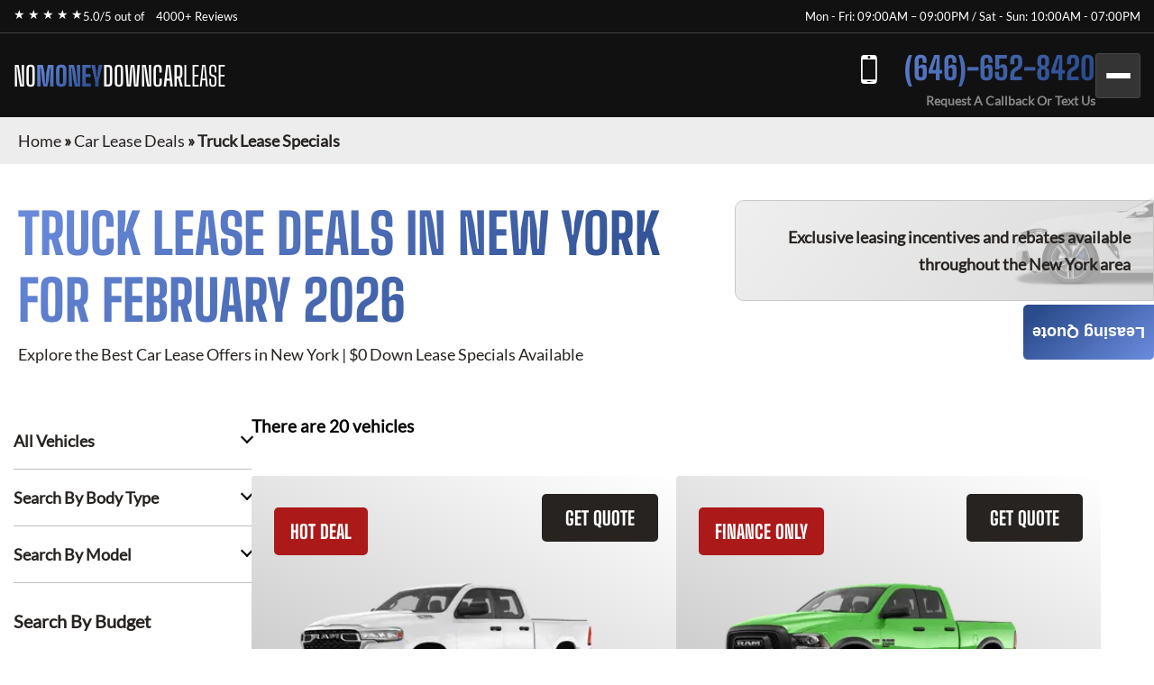

--- FILE ---
content_type: text/html; charset=utf-8
request_url: https://nomoneydowncarlease.com/car-lease-deals/truck-lease-specials/
body_size: 9027
content:
<!DOCTYPE html><html lang="en"><head><meta charSet="utf-8"/><meta name="viewport" content="width=device-width"/><meta property="og:url" content="https://nomoneydowncarlease.com"/><meta property="og:type" content="website"/><meta property="og:image" content="https://nomoneydowncarlease.com/images/hero/nomoneydowncarlease.webp"/><meta property="og:image:alt" content="No Money Down Car Lease"/><meta property="og:image:width" content="1200"/><meta property="og:image:height" content="630"/><meta property="og:locale" content="en_US"/><meta property="og:site_name" content="No Money Down Car Lease"/><title>Truck Lease Specials · Monthly Lease Specials (New) · No Money Down Car Lease</title><meta name="robots" content="index,follow"/><meta name="description" content="Truck at Best Car Leasing Deals: ☎ (646)-652-8420 Exclusive access to marked down lease vehicles &amp; monthly offers, rare to find limited discounts in addition to car lease specials. Short, long term auto leases. Best car leasing deals. Unbeatable prices. Our monthly lease deals &amp; specials often not published"/><meta property="og:title" content="Truck Lease Specials · Monthly Lease Specials (New) · No Money Down Car Lease"/><meta property="og:description" content="Truck at Best Car Leasing Deals: ☎ (646)-652-8420 Exclusive access to marked down lease vehicles &amp; monthly offers, rare to find limited discounts in addition to car lease specials. Short, long term auto leases. Best car leasing deals. Unbeatable prices. Our monthly lease deals &amp; specials often not published"/><link rel="canonical" href="https://nomoneydowncarlease.com/car-lease-deals/truck-lease-specials/"/><meta name="next-head-count" content="16"/><link href="/favicon.png" rel="shortcut icon"/><link data-next-font="" rel="preconnect" href="/" crossorigin="anonymous"/><link rel="preload" href="/_next/static/css/9d0b6cbdf47ada9a.css?dpl=dpl_4M3xXQaK9f4EbXQ6j592cLCzZGuW" as="style"/><link rel="stylesheet" href="/_next/static/css/9d0b6cbdf47ada9a.css?dpl=dpl_4M3xXQaK9f4EbXQ6j592cLCzZGuW" data-n-g=""/><noscript data-n-css=""></noscript><script defer="" nomodule="" src="/_next/static/chunks/polyfills-42372ed130431b0a.js?dpl=dpl_4M3xXQaK9f4EbXQ6j592cLCzZGuW"></script><script src="/_next/static/chunks/webpack-ee7e63bc15b31913.js?dpl=dpl_4M3xXQaK9f4EbXQ6j592cLCzZGuW" defer=""></script><script src="/_next/static/chunks/framework-64ad27b21261a9ce.js?dpl=dpl_4M3xXQaK9f4EbXQ6j592cLCzZGuW" defer=""></script><script src="/_next/static/chunks/main-8030523dca563985.js?dpl=dpl_4M3xXQaK9f4EbXQ6j592cLCzZGuW" defer=""></script><script src="/_next/static/chunks/pages/_app-2c609187fd829ed9.js?dpl=dpl_4M3xXQaK9f4EbXQ6j592cLCzZGuW" defer=""></script><script src="/_next/static/chunks/pages/car-lease-deals/%5BfilterSlug%5D-480a4d5b7a51a63f.js?dpl=dpl_4M3xXQaK9f4EbXQ6j592cLCzZGuW" defer=""></script><script src="/_next/static/8zKUmE7SBw4dxyDQnYFZV/_buildManifest.js?dpl=dpl_4M3xXQaK9f4EbXQ6j592cLCzZGuW" defer=""></script><script src="/_next/static/8zKUmE7SBw4dxyDQnYFZV/_ssgManifest.js?dpl=dpl_4M3xXQaK9f4EbXQ6j592cLCzZGuW" defer=""></script><style id="__jsx-4013197425">:root{--gradient-color:linear-gradient(140deg, #6B8CDE 0%, #2B4C8C 87.62%);--gradient-color-2:linear-gradient(133deg, #6B8CDE -3.71%, #2B4C8C 99.4%);--gradient-color-bg:linear-gradient(180deg, rgba(0, 0, 0, 0.95) 0%, rgba(0, 52, 89, 0.95) 100%);--simple-color:}</style><style id="__jsx-6d0f27d3ff2df114">.fixed-quote-btn.jsx-6d0f27d3ff2df114{position:fixed;z-index:149;top:47%;right:0;-webkit-writing-mode:vertical-lr;-ms-writing-mode:tb-lr;writing-mode:vertical-lr;-webkit-transform:rotate(180deg);-moz-transform:rotate(180deg);-ms-transform:rotate(180deg);-o-transform:rotate(180deg);transform:rotate(180deg);color:#fff;text-align:center;font-size:18px;font-weight:600;line-height:normal;-webkit-border-radius:5px 5px 5px 0;-moz-border-radius:5px 5px 5px 0;border-radius:5px 5px 5px 0;background:var(--gradient-color);-webkit-backdrop-filter:blur(5px);backdrop-filter:blur(5px);padding:20px 10px 20px;cursor:pointer}</style><style id="__jsx-989a5bf53112adea">.footer-top-right.jsx-989a5bf53112adea p.jsx-989a5bf53112adea{margin-bottom:10px}</style></head><body><div id="__next"><!--$--><!--/$--><div class="header-top"><div class="container"><div class="header-top-wrp"><div class="header-top-right"><div class="star-rating"><span>★ ★ ★ ★ ★</span><p>5.0/5 out of   <a href="https://www.dealerrater.com/dealer/eAutoLease-dealer-reviews-106562/#link" target="_blank" rel="noopener noreferrer">4000+ Reviews</a></p></div></div><div class="header-top-left header-top-right"><p>Mon - Fri: 09:00AM – 09:00PM / Sat - Sun: 10:00AM - 07:00PM</p></div></div></div></div><header class="main-header"><div class="container"><div class="header-bottom"><div class="logo"><a href="/">NO<span>MONEY</span><span>DOWN</span><span>CAR</span><span>LEASE</span></a></div><div class="header-search"><span class="search-mobile">Search Cars<span class="search-manu-close">×</span></span><div class="header-search-wrp"><div class="single-search"><span class="manu-click ">Manufacturer Search</span><div class="manufacture-search item " style="display:none;animation:none;transform-origin:top;overflow:hidden"><div class="manufacture-list"><ul><li><a href="/car-lease-deals/acura-lease-specials/">Acura</a></li><li><a href="/car-lease-deals/alfa-romeo-lease-specials/">Alfa Romeo</a></li><li><a href="/car-lease-deals/aston-martin-lease-specials/">Aston Martin</a></li><li><a href="/car-lease-deals/audi-lease-specials/">Audi</a></li><li><a href="/car-lease-deals/bentley-lease-specials/">Bentley</a></li><li><a href="/car-lease-deals/bmw-lease-specials/">BMW</a></li><li><a href="/car-lease-deals/buick-lease-specials/">Buick</a></li><li><a href="/car-lease-deals/cadillac-lease-specials/">Cadillac</a></li><li><a href="/car-lease-deals/chevrolet-lease-specials/">Chevrolet</a></li><li><a href="/car-lease-deals/chrysler-lease-specials/">Chrysler</a></li><li><a href="/car-lease-deals/dodge-lease-specials/">Dodge</a></li><li><a href="/car-lease-deals/ferrari-lease-specials/">Ferrari</a></li><li><a href="/car-lease-deals/fiat-lease-specials/">FIAT</a></li><li><a href="/car-lease-deals/ford-lease-specials/">Ford</a></li><li><a href="/car-lease-deals/genesis-lease-specials/">Genesis</a></li><li><a href="/car-lease-deals/gmc-lease-specials/">GMC</a></li><li><a href="/car-lease-deals/honda-lease-specials/">Honda</a></li><li><a href="/car-lease-deals/hyundai-lease-specials/">Hyundai</a></li><li><a href="/car-lease-deals/ineos-lease-specials/">Ineos</a></li><li><a href="/car-lease-deals/infiniti-lease-specials/">Infiniti</a></li><li><a href="/car-lease-deals/jaguar-lease-specials/">Jaguar</a></li><li><a href="/car-lease-deals/jeep-lease-specials/">Jeep</a></li><li><a href="/car-lease-deals/kia-lease-specials/">Kia</a></li><li><a href="/car-lease-deals/lamborghini-lease-specials/">Lamborghini</a></li><li><a href="/car-lease-deals/land-rover-lease-specials/">Land Rover</a></li><li><a href="/car-lease-deals/lexus-lease-specials/">Lexus</a></li><li><a href="/car-lease-deals/lincoln-lease-specials/">Lincoln</a></li><li><a href="/car-lease-deals/lucid-lease-specials/">Lucid</a></li><li><a href="/car-lease-deals/maserati-lease-specials/">Maserati</a></li><li><a href="/car-lease-deals/mazda-lease-specials/">Mazda</a></li><li><a href="/car-lease-deals/mercedes-benz-lease-specials/">Mercedes-Benz</a></li><li><a href="/car-lease-deals/mini-lease-specials/">MINI</a></li><li><a href="/car-lease-deals/mitsubishi-lease-specials/">Mitsubishi</a></li><li><a href="/car-lease-deals/nissan-lease-specials/">Nissan</a></li><li><a href="/car-lease-deals/polestar-lease-specials/">Polestar</a></li><li><a href="/car-lease-deals/porsche-lease-specials/">Porsche</a></li><li><a href="/car-lease-deals/ram-lease-specials/">Ram</a></li><li><a href="/car-lease-deals/rivian-lease-specials/">Rivian</a></li><li><a href="/car-lease-deals/rolls-royce-lease-specials/">Rolls-Royce</a></li><li><a href="/car-lease-deals/subaru-lease-specials/">Subaru</a></li><li><a href="/car-lease-deals/tesla-lease-specials/">Tesla</a></li><li><a href="/car-lease-deals/toyota-lease-specials/">Toyota</a></li><li><a href="/car-lease-deals/volkswagen-lease-specials/">Volkswagen</a></li><li><a href="/car-lease-deals/volvo-lease-specials/">Volvo</a></li></ul></div></div></div><div class="single-search"><span class="manu-click ">Model Search</span><div class="model-search item " style="display:none;animation:none;transform-origin:top;overflow:hidden"><p>Loading manufacturers...</p></div></div><div class="single-search"><span class="manu-click ">Body Type Search</span><div class="body-type-search item " style="display:none;animation:none;transform-origin:top;overflow:hidden"><div class="by_body_wrapper"><div class="body_type"><a href="/car-lease-deals/convertible-lease-specials/"><i class="icon-Convertibles"></i><span>Convertibles</span></a></div><div class="body_type"><a href="/car-lease-deals/sedan-lease-specials/"><i class="icon-Sedans"></i><span>Sedans</span></a></div><div class="body_type"><a href="/car-lease-deals/wagon-lease-specials/"><i class="icon-Wagons"></i><span>Wagons</span></a></div><div class="body_type"><a href="/car-lease-deals/crossover-lease-specials/"><i class="icon-Crossovers"></i><span>Crossovers</span></a></div><div class="body_type"><a href="/car-lease-deals/coupe-lease-specials/"><i class="icon-Coupes"></i><span>Coupes</span></a></div><div class="body_type"><a href="/car-lease-deals/minivan-lease-specials/"><i class="icon-Minivans"></i><span>Minivans</span></a></div><div class="body_type"><a href="/car-lease-deals/sports-lease-specials/"><i class="icon-Sports"></i><span>Sports</span></a></div><div class="body_type"><a href="/car-lease-deals/hatchback-lease-specials/"><i class="icon-Hatchbacks"></i><span>Hatchbacks</span></a></div><div class="body_type"><a href="/car-lease-deals/suv-lease-specials/"><i class="icon-SUVs"></i><span>SUVs</span></a></div><div class="body_type"><a href="/car-lease-deals/trucks-lease-specials/"><i class="icon-Trucks"></i><span>Trucks</span></a></div><div class="body_type"><a href="/car-lease-deals/hybrid-lease-specials/"><i class="icon-Hybrids"></i><span>Hybrids</span></a></div><div class="body_type"><a href="/car-lease-deals/electric-lease-specials/"><i class="icon-Electric"></i><span>Electric</span></a></div><div class="body_type"><a href="/car-lease-deals/luxury-lease-specials/"><i class="icon-Luxury"></i><span>Luxury</span></a></div></div></div></div><div class="single-search range"><span class="manu-click ">Budget Search</span><div class="budget-search item " style="display:none;animation:none;transform-origin:top;overflow:hidden"><div class="budget-range-react"><form><p class="min-max-amount"><span class="min-am">$<!-- -->0</span><span class="max-am">$<!-- -->1500</span></p><div class="slider-wrapper"><input type="range" min="0" max="1500" step="1" class="thumb thumb--left" value="0"/><input type="range" min="0" max="1500" step="1" class="thumb thumb--right" value="1500"/><div class="slider-track"></div><div class="slider-range" style="left:0%;width:100%"></div></div><button type="submit" class="search-lease">Search Lease Deals</button></form></div></div></div><a class="search-lease" href="/car-lease-deals/">Search Lease Deals</a></div></div><div class="header-right"><div class="header-call"><a href="tel:+16466528420">(646)-652-8420</a><span>Request A Callback Or Text Us</span></div><div class="mobile-bar "><span></span><span></span><span></span></div></div></div><div class="side-nav-area "><div class="side-nav-wrp"><nav class="main-menu"><ul class="menu"><li class="menu-item"><a href="/car-lease-deals/">Car Lease Deals</a></li><li class="menu-item"><a href="/application/personal/">Personal Application</a></li><li class="menu-item"><a href="/application/business/">Business Application</a></li><li class="menu-item sub-menu-item menu-item-has-children"><a href="/services/">Services</a><ul class="sub-menu"><li class="menu-item"><a href="/services/auto-finance/">Auto Finance</a></li><li class="menu-item"><a href="/services/getting-help-to-sell-your-carin-nyc/">Getting Help to Sell Your Car in NYC</a></li><li class="menu-item"><a href="/services/lease-return/">Lease Return</a></li><li class="menu-item"><a href="/services/lease-termination/">Lease Termination</a></li><li class="menu-item"><a href="/services/lease-transfer/">Lease Transfer</a></li><li class="menu-item"><a href="/services/trade-ins/">Trade-ins</a></li></ul></li><li class="menu-item"><a href="/contact-us/">Contact Us</a></li></ul></nav></div></div></div></header><section class="inner-breadcrumb-sec"><div class="breadcrumb-area"><p id="breadcrumbs"><span><a class="home-link" href="/">Home</a><span> » </span><span><a class="breadcrumb-link" href="/car-lease-deals/">Car Lease Deals</a><span> » </span></span><span class="breadcrumb_last" aria-current="page">Truck Lease Specials</span></span></p></div></section><div class="inner-banner-con"><div class="inner-banner-left"><h1>Truck<!-- --> Lease Deals in New York <br/> for <!-- -->February 2026</h1><p>Explore the Best Car Lease Offers in New York | $0 Down Lease Specials Available</p></div><div class="inner-banner-right-area"><div class="inner-banner-right"><p>Exclusive leasing incentives and rebates available <br/>throughout the New York area</p></div></div></div><section class="search-filter-sec"><div class="container-x"><div class="search-filter-wrp"><div class="search-filter-left"><div class="accordion"><div class="single-accordion"><h4 class="ac-title ">All Vehicles</h4><div class="accordion-body" style="display:none"><div class="manufacture-list"><ul><li><a href="/car-lease-deals/acura-lease-specials/">Acura</a></li><li><a href="/car-lease-deals/alfa-romeo-lease-specials/">Alfa Romeo</a></li><li><a href="/car-lease-deals/aston-martin-lease-specials/">Aston Martin</a></li><li><a href="/car-lease-deals/audi-lease-specials/">Audi</a></li><li><a href="/car-lease-deals/bentley-lease-specials/">Bentley</a></li><li><a href="/car-lease-deals/bmw-lease-specials/">BMW</a></li><li><a href="/car-lease-deals/buick-lease-specials/">Buick</a></li><li><a href="/car-lease-deals/cadillac-lease-specials/">Cadillac</a></li><li><a href="/car-lease-deals/chevrolet-lease-specials/">Chevrolet</a></li><li><a href="/car-lease-deals/chrysler-lease-specials/">Chrysler</a></li><li><a href="/car-lease-deals/dodge-lease-specials/">Dodge</a></li><li><a href="/car-lease-deals/ferrari-lease-specials/">Ferrari</a></li><li><a href="/car-lease-deals/fiat-lease-specials/">FIAT</a></li><li><a href="/car-lease-deals/ford-lease-specials/">Ford</a></li><li><a href="/car-lease-deals/genesis-lease-specials/">Genesis</a></li><li><a href="/car-lease-deals/gmc-lease-specials/">GMC</a></li><li><a href="/car-lease-deals/honda-lease-specials/">Honda</a></li><li><a href="/car-lease-deals/hyundai-lease-specials/">Hyundai</a></li><li><a href="/car-lease-deals/ineos-lease-specials/">Ineos</a></li><li><a href="/car-lease-deals/infiniti-lease-specials/">Infiniti</a></li><li><a href="/car-lease-deals/jaguar-lease-specials/">Jaguar</a></li><li><a href="/car-lease-deals/jeep-lease-specials/">Jeep</a></li><li><a href="/car-lease-deals/kia-lease-specials/">Kia</a></li><li><a href="/car-lease-deals/lamborghini-lease-specials/">Lamborghini</a></li><li><a href="/car-lease-deals/land-rover-lease-specials/">Land Rover</a></li><li><a href="/car-lease-deals/lexus-lease-specials/">Lexus</a></li><li><a href="/car-lease-deals/lincoln-lease-specials/">Lincoln</a></li><li><a href="/car-lease-deals/lucid-lease-specials/">Lucid</a></li><li><a href="/car-lease-deals/maserati-lease-specials/">Maserati</a></li><li><a href="/car-lease-deals/mazda-lease-specials/">Mazda</a></li><li><a href="/car-lease-deals/mercedes-benz-lease-specials/">Mercedes-Benz</a></li><li><a href="/car-lease-deals/mini-lease-specials/">MINI</a></li><li><a href="/car-lease-deals/mitsubishi-lease-specials/">Mitsubishi</a></li><li><a href="/car-lease-deals/nissan-lease-specials/">Nissan</a></li><li><a href="/car-lease-deals/polestar-lease-specials/">Polestar</a></li><li><a href="/car-lease-deals/porsche-lease-specials/">Porsche</a></li><li><a href="/car-lease-deals/ram-lease-specials/">Ram</a></li><li><a href="/car-lease-deals/rivian-lease-specials/">Rivian</a></li><li><a href="/car-lease-deals/rolls-royce-lease-specials/">Rolls-Royce</a></li><li><a href="/car-lease-deals/subaru-lease-specials/">Subaru</a></li><li><a href="/car-lease-deals/tesla-lease-specials/">Tesla</a></li><li><a href="/car-lease-deals/toyota-lease-specials/">Toyota</a></li><li><a href="/car-lease-deals/volkswagen-lease-specials/">Volkswagen</a></li><li><a href="/car-lease-deals/volvo-lease-specials/">Volvo</a></li></ul></div></div></div><div class="single-accordion"><h4 class="ac-title ">Search By Body Type</h4><div class="accordion-body" style="display:none"><div class="by_body_wrapper"><div class="body_type"><a href="/car-lease-deals/convertible-lease-specials/"><i class="icon-Convertibles"></i><span>Convertibles</span></a></div><div class="body_type"><a href="/car-lease-deals/sedan-lease-specials/"><i class="icon-Sedans"></i><span>Sedans</span></a></div><div class="body_type"><a href="/car-lease-deals/wagon-lease-specials/"><i class="icon-Wagons"></i><span>Wagons</span></a></div><div class="body_type"><a href="/car-lease-deals/crossover-lease-specials/"><i class="icon-Crossovers"></i><span>Crossovers</span></a></div><div class="body_type"><a href="/car-lease-deals/coupe-lease-specials/"><i class="icon-Coupes"></i><span>Coupes</span></a></div><div class="body_type"><a href="/car-lease-deals/minivan-lease-specials/"><i class="icon-Minivans"></i><span>Minivans</span></a></div><div class="body_type"><a href="/car-lease-deals/sports-lease-specials/"><i class="icon-Sports"></i><span>Sports</span></a></div><div class="body_type"><a href="/car-lease-deals/hatchback-lease-specials/"><i class="icon-Hatchbacks"></i><span>Hatchbacks</span></a></div><div class="body_type"><a href="/car-lease-deals/suv-lease-specials/"><i class="icon-SUVs"></i><span>SUVs</span></a></div><div class="body_type"><a href="/car-lease-deals/trucks-lease-specials/"><i class="icon-Trucks"></i><span>Trucks</span></a></div><div class="body_type"><a href="/car-lease-deals/hybrid-lease-specials/"><i class="icon-Hybrids"></i><span>Hybrids</span></a></div><div class="body_type"><a href="/car-lease-deals/electric-lease-specials/"><i class="icon-Electric"></i><span>Electric</span></a></div><div class="body_type"><a href="/car-lease-deals/luxury-lease-specials/"><i class="icon-Luxury"></i><span>Luxury</span></a></div></div></div></div><div class="single-accordion"><h4 class="ac-title ">Search By Model</h4><div class="accordion-body" style="display:none"><p>Loading manufacturers...</p></div></div></div><div class="budget-inner"><h3>Search By Budget</h3><div class="budget-range-react"><form><p class="min-max-amount"><span class="min-am">$<!-- -->0</span><span class="max-am">$<!-- -->1500</span></p><div class="slider-wrapper"><input type="range" min="0" max="1500" step="1" class="thumb thumb--left" value="0"/><input type="range" min="0" max="1500" step="1" class="thumb thumb--right" value="1500"/><div class="slider-track"></div><div class="slider-range" style="left:0%;width:100%"></div></div><button type="submit" class="search-lease">Search Lease Deals</button></form></div></div></div><div class="search-filter-right"><div class="search-filter-head"><h3>There are <!-- -->20<!-- --> vehicles</h3></div><div class="search-result"><div style="text-align:center;margin:40px 0"><span class="loading-spinner" style="display:inline-block;margin-right:8px;vertical-align:middle"><svg width="24" height="24" viewBox="0 0 50 50"><circle cx="25" cy="25" r="20" fill="none" stroke="#035b83" stroke-width="5" stroke-linecap="round" stroke-dasharray="31.4 31.4" transform="rotate(-90 25 25)"><animateTransform attributeName="transform" type="rotate" from="0 25 25" to="360 25 25" dur="1s" repeatCount="indefinite"></animateTransform></circle></svg></span><span style="font-size:20px;color:#035b83;vertical-align:middle">Loading...</span></div><div class="search-result-item"><div class="single-car"><button class="sa-quote-btn">GET QUOTE</button><a class="car-item-link" href="/car-lease-deals/ram-lease-specials/ram-1500/"><div class="car-thum"><span style="background-color:#AC1919">HOT DEAL</span><img title="2025 Ram 1500" alt="2025 Ram 1500" loading="lazy" width="377" height="295" decoding="async" data-nimg="1" style="color:transparent" srcSet="/_next/image/?url=https%3A%2F%2Fwww.cdn.718autolease.com%2Fram-1500-2025%2F2025-ram-1500-front-F5F5F5.png&amp;w=384&amp;q=75&amp;dpl=dpl_4M3xXQaK9f4EbXQ6j592cLCzZGuW 1x, /_next/image/?url=https%3A%2F%2Fwww.cdn.718autolease.com%2Fram-1500-2025%2F2025-ram-1500-front-F5F5F5.png&amp;w=828&amp;q=75&amp;dpl=dpl_4M3xXQaK9f4EbXQ6j592cLCzZGuW 2x" src="/_next/image/?url=https%3A%2F%2Fwww.cdn.718autolease.com%2Fram-1500-2025%2F2025-ram-1500-front-F5F5F5.png&amp;w=828&amp;q=75&amp;dpl=dpl_4M3xXQaK9f4EbXQ6j592cLCzZGuW"/></div><div class="car-title"><h3>2025 Ram 1500</h3></div><ul class="car-feature"><li class="power">420<!-- --> HP</li><li class="drivetrain">4X4</li><li class="seatstwo">6<!-- --> Seats</li></ul><ul class="car-list"><li>Lease Term: <!-- -->42 Months</li><li>Miles Per Year: <!-- -->5 000</li></ul><div class="car-price"><p>from</p><span><span>$</span>476</span><p>Month / $0 down</p></div></a></div><div class="single-car"><button class="sa-quote-btn">GET QUOTE</button><a class="car-item-link" href="/car-lease-deals/ram-lease-specials/ram-1500-classic/"><div class="car-thum"><span style="background-color:#AC1919">FINANCE ONLY</span><img title="2024 Ram 1500 Classic" alt="2024 Ram 1500 Classic" loading="lazy" width="377" height="295" decoding="async" data-nimg="1" style="color:transparent" srcSet="/_next/image/?url=https%3A%2F%2Fwww.cdn.718autolease.com%2Fram-1500-classic-2024%2F2024-ram-1500-classic-front-5ABE37.png&amp;w=384&amp;q=75&amp;dpl=dpl_4M3xXQaK9f4EbXQ6j592cLCzZGuW 1x, /_next/image/?url=https%3A%2F%2Fwww.cdn.718autolease.com%2Fram-1500-classic-2024%2F2024-ram-1500-classic-front-5ABE37.png&amp;w=828&amp;q=75&amp;dpl=dpl_4M3xXQaK9f4EbXQ6j592cLCzZGuW 2x" src="/_next/image/?url=https%3A%2F%2Fwww.cdn.718autolease.com%2Fram-1500-classic-2024%2F2024-ram-1500-classic-front-5ABE37.png&amp;w=828&amp;q=75&amp;dpl=dpl_4M3xXQaK9f4EbXQ6j592cLCzZGuW"/></div><div class="car-title"><h3>2024 Ram 1500 Classic</h3></div><ul class="car-feature"><li class="power">395<!-- --> HP</li><li class="drivetrain">4X4</li><li class="seatstwo">6<!-- --> Seats</li></ul><ul class="car-list"><li>Lease Term: <!-- -->72 Months</li><li>Miles Per Year: </li></ul><div class="car-price"><p class="call-for-price call-for-price-car-item">Call For Price</p></div></a></div><div class="single-car"><button class="sa-quote-btn">GET QUOTE</button><a class="car-item-link" href="/car-lease-deals/ram-lease-specials/ram-3500/"><div class="car-thum"><span style="background-color:#AC1919">FINANCE ONLY</span><img title="2024 Ram 3500" alt="2024 Ram 3500" loading="lazy" width="377" height="295" decoding="async" data-nimg="1" style="color:transparent" srcSet="/_next/image/?url=https%3A%2F%2Fwww.cdn.718autolease.com%2Fram-promaster-3500-cargo-van-2025%2F2025-ram-promaster-3500-cargo-van-front-505050.png&amp;w=384&amp;q=75&amp;dpl=dpl_4M3xXQaK9f4EbXQ6j592cLCzZGuW 1x, /_next/image/?url=https%3A%2F%2Fwww.cdn.718autolease.com%2Fram-promaster-3500-cargo-van-2025%2F2025-ram-promaster-3500-cargo-van-front-505050.png&amp;w=828&amp;q=75&amp;dpl=dpl_4M3xXQaK9f4EbXQ6j592cLCzZGuW 2x" src="/_next/image/?url=https%3A%2F%2Fwww.cdn.718autolease.com%2Fram-promaster-3500-cargo-van-2025%2F2025-ram-promaster-3500-cargo-van-front-505050.png&amp;w=828&amp;q=75&amp;dpl=dpl_4M3xXQaK9f4EbXQ6j592cLCzZGuW"/></div><div class="car-title"><h3>2024 Ram 3500</h3></div><ul class="car-feature"><li class="power">370<!-- --> HP</li><li class="drivetrain">AWD</li><li class="seatstwo">3<!-- --> Seats</li></ul><ul class="car-list"><li>Lease Term: <!-- -->72 Months</li><li>Miles Per Year: </li></ul><div class="car-price"><p class="call-for-price call-for-price-car-item">Call For Price</p></div></a></div><div class="single-car"><button class="sa-quote-btn">GET QUOTE</button><a class="car-item-link" href="/car-lease-deals/ram-lease-specials/ram-2500/"><div class="car-thum"><span style="background-color:#AC1919">FINANCE ONLY</span><img title="2024 Ram 2500" alt="2024 Ram 2500" loading="lazy" width="377" height="295" decoding="async" data-nimg="1" style="color:transparent" srcSet="/_next/image/?url=https%3A%2F%2Fwww.cdn.718autolease.com%2Fram-promaster-2500-cargo-van-2025%2F2025-ram-promaster-2500-cargo-van-front-505050.png&amp;w=384&amp;q=75&amp;dpl=dpl_4M3xXQaK9f4EbXQ6j592cLCzZGuW 1x, /_next/image/?url=https%3A%2F%2Fwww.cdn.718autolease.com%2Fram-promaster-2500-cargo-van-2025%2F2025-ram-promaster-2500-cargo-van-front-505050.png&amp;w=828&amp;q=75&amp;dpl=dpl_4M3xXQaK9f4EbXQ6j592cLCzZGuW 2x" src="/_next/image/?url=https%3A%2F%2Fwww.cdn.718autolease.com%2Fram-promaster-2500-cargo-van-2025%2F2025-ram-promaster-2500-cargo-van-front-505050.png&amp;w=828&amp;q=75&amp;dpl=dpl_4M3xXQaK9f4EbXQ6j592cLCzZGuW"/></div><div class="car-title"><h3>2024 Ram 2500</h3></div><ul class="car-feature"><li class="power">410<!-- --> HP</li><li class="drivetrain">4X4</li><li class="seatstwo">3<!-- --> Seats</li></ul><ul class="car-list"><li>Lease Term: <!-- -->72 Months</li><li>Miles Per Year: </li></ul><div class="car-price"><p class="call-for-price call-for-price-car-item">Call For Price</p></div></a></div><div class="single-car"><button class="sa-quote-btn">GET QUOTE</button><a class="car-item-link" href="/car-lease-deals/toyota-lease-specials/toyota-tacoma/"><div class="car-thum"><span style="background-color:#AC1919">HOT DEAL</span><img title="2025 Toyota Tacoma" alt="2025 Toyota Tacoma" loading="lazy" width="377" height="295" decoding="async" data-nimg="1" style="color:transparent" srcSet="/_next/image/?url=https%3A%2F%2Fwww.cdn.718autolease.com%2Ftoyota-tacoma-2025%2F2025-toyota-tacoma-front-BE141E.png&amp;w=384&amp;q=75&amp;dpl=dpl_4M3xXQaK9f4EbXQ6j592cLCzZGuW 1x, /_next/image/?url=https%3A%2F%2Fwww.cdn.718autolease.com%2Ftoyota-tacoma-2025%2F2025-toyota-tacoma-front-BE141E.png&amp;w=828&amp;q=75&amp;dpl=dpl_4M3xXQaK9f4EbXQ6j592cLCzZGuW 2x" src="/_next/image/?url=https%3A%2F%2Fwww.cdn.718autolease.com%2Ftoyota-tacoma-2025%2F2025-toyota-tacoma-front-BE141E.png&amp;w=828&amp;q=75&amp;dpl=dpl_4M3xXQaK9f4EbXQ6j592cLCzZGuW"/></div><div class="car-title"><h3>2025 Toyota Tacoma</h3></div><ul class="car-feature"><li class="power">278<!-- --> HP</li><li class="drivetrain">AWD</li><li class="seatstwo">5<!-- --> Seats</li></ul><ul class="car-list"><li>Lease Term: <!-- -->39 Months</li><li>Miles Per Year: <!-- -->10,000</li></ul><div class="car-price"><p>from</p><span><span>$</span>446</span><p>Month / $0 down</p></div></a></div><div class="single-car"><button class="sa-quote-btn">GET QUOTE</button><a class="car-item-link" href="/car-lease-deals/toyota-lease-specials/toyota-4runner/"><div class="car-thum"><span style="background-color:#AC1919">NEW ARRIVAL</span><img title="2025 Toyota 4Runner" alt="2025 Toyota 4Runner" loading="lazy" width="377" height="295" decoding="async" data-nimg="1" style="color:transparent" srcSet="/_next/image/?url=https%3A%2F%2Fwww.cdn.718autolease.com%2Ftoyota-4runner-2025%2F2025-toyota-4runner-front-BE141E.png&amp;w=384&amp;q=75&amp;dpl=dpl_4M3xXQaK9f4EbXQ6j592cLCzZGuW 1x, /_next/image/?url=https%3A%2F%2Fwww.cdn.718autolease.com%2Ftoyota-4runner-2025%2F2025-toyota-4runner-front-BE141E.png&amp;w=828&amp;q=75&amp;dpl=dpl_4M3xXQaK9f4EbXQ6j592cLCzZGuW 2x" src="/_next/image/?url=https%3A%2F%2Fwww.cdn.718autolease.com%2Ftoyota-4runner-2025%2F2025-toyota-4runner-front-BE141E.png&amp;w=828&amp;q=75&amp;dpl=dpl_4M3xXQaK9f4EbXQ6j592cLCzZGuW"/></div><div class="car-title"><h3>2025 Toyota 4Runner</h3></div><ul class="car-feature"><li class="power">278<!-- --> HP</li><li class="drivetrain">4X4</li><li class="seatstwo">7<!-- --> Seats</li></ul><ul class="car-list"><li>Lease Term: <!-- -->42 Months</li><li>Miles Per Year: <!-- -->10,000</li></ul><div class="car-price"><p>from</p><span><span>$</span>746</span><p>Month / $0 down</p></div></a></div><div class="single-car"><button class="sa-quote-btn">GET QUOTE</button><a class="car-item-link" href="/car-lease-deals/toyota-lease-specials/toyota-tundra/"><div class="car-thum"><img title="2025 Toyota Tundra" alt="2025 Toyota Tundra" loading="lazy" width="377" height="295" decoding="async" data-nimg="1" style="color:transparent" srcSet="/_next/image/?url=https%3A%2F%2Fwww.cdn.718autolease.com%2Ftoyota-tundra-2025%2F2025-toyota-tundra-front-F0F0F0.png&amp;w=384&amp;q=75&amp;dpl=dpl_4M3xXQaK9f4EbXQ6j592cLCzZGuW 1x, /_next/image/?url=https%3A%2F%2Fwww.cdn.718autolease.com%2Ftoyota-tundra-2025%2F2025-toyota-tundra-front-F0F0F0.png&amp;w=828&amp;q=75&amp;dpl=dpl_4M3xXQaK9f4EbXQ6j592cLCzZGuW 2x" src="/_next/image/?url=https%3A%2F%2Fwww.cdn.718autolease.com%2Ftoyota-tundra-2025%2F2025-toyota-tundra-front-F0F0F0.png&amp;w=828&amp;q=75&amp;dpl=dpl_4M3xXQaK9f4EbXQ6j592cLCzZGuW"/></div><div class="car-title"><h3>2025 Toyota Tundra</h3></div><ul class="car-feature"><li class="power">389<!-- --> HP</li><li class="drivetrain">4X4</li><li class="seatstwo">5<!-- --> Seats</li></ul><ul class="car-list"><li>Lease Term: <!-- -->39 Months</li><li>Miles Per Year: <!-- -->10,000</li></ul><div class="car-price"><p>from</p><span><span>$</span>576</span><p>Month / $0 down</p></div></a></div><div class="single-car"><button class="sa-quote-btn">GET QUOTE</button><a class="car-item-link" href="/car-lease-deals/nissan-lease-specials/nissan-frontier/"><div class="car-thum"><span style="background-color:#AC1919">HOT DEAL</span><img title="2026 Nissan Frontier" alt="2026 Nissan Frontier" loading="lazy" width="377" height="295" decoding="async" data-nimg="1" style="color:transparent" srcSet="/_next/image/?url=https%3A%2F%2Fwww.cdn.718autolease.com%2Fnissan-frontier-2025%2F2025-nissan-frontier-front-918278.png&amp;w=384&amp;q=75&amp;dpl=dpl_4M3xXQaK9f4EbXQ6j592cLCzZGuW 1x, /_next/image/?url=https%3A%2F%2Fwww.cdn.718autolease.com%2Fnissan-frontier-2025%2F2025-nissan-frontier-front-918278.png&amp;w=828&amp;q=75&amp;dpl=dpl_4M3xXQaK9f4EbXQ6j592cLCzZGuW 2x" src="/_next/image/?url=https%3A%2F%2Fwww.cdn.718autolease.com%2Fnissan-frontier-2025%2F2025-nissan-frontier-front-918278.png&amp;w=828&amp;q=75&amp;dpl=dpl_4M3xXQaK9f4EbXQ6j592cLCzZGuW"/></div><div class="car-title"><h3>2026 Nissan Frontier</h3></div><ul class="car-feature"><li class="power">310<!-- --> HP</li><li class="drivetrain">4X4</li><li class="seatstwo">5<!-- --> Seats</li></ul><ul class="car-list"><li>Lease Term: <!-- -->39 Months</li><li>Miles Per Year: <!-- -->5,000</li></ul><div class="car-price"><p>from</p><span><span>$</span>396</span><p>Month / $0 down</p></div></a></div><div class="single-car"><button class="sa-quote-btn">GET QUOTE</button><a class="car-item-link" href="/car-lease-deals/ford-lease-specials/ford-f-150/"><div class="car-thum"><img title="2025 Ford F-150" alt="2025 Ford F-150" loading="lazy" width="377" height="295" decoding="async" data-nimg="1" style="color:transparent" srcSet="/_next/image/?url=https%3A%2F%2Fwww.cdn.718autolease.com%2Fford-f-150-2025%2F2025-ford-f-150-front-141414.png&amp;w=384&amp;q=75&amp;dpl=dpl_4M3xXQaK9f4EbXQ6j592cLCzZGuW 1x, /_next/image/?url=https%3A%2F%2Fwww.cdn.718autolease.com%2Fford-f-150-2025%2F2025-ford-f-150-front-141414.png&amp;w=828&amp;q=75&amp;dpl=dpl_4M3xXQaK9f4EbXQ6j592cLCzZGuW 2x" src="/_next/image/?url=https%3A%2F%2Fwww.cdn.718autolease.com%2Fford-f-150-2025%2F2025-ford-f-150-front-141414.png&amp;w=828&amp;q=75&amp;dpl=dpl_4M3xXQaK9f4EbXQ6j592cLCzZGuW"/></div><div class="car-title"><h3>2025 Ford F-150</h3></div><ul class="car-feature"><li class="power">325<!-- --> HP</li><li class="drivetrain">4X4</li><li class="seatstwo">5<!-- --> Seats</li></ul><ul class="car-list"><li>Lease Term: <!-- -->39 Months</li><li>Miles Per Year: <!-- -->7,500</li></ul><div class="car-price"><p>from</p><span><span>$</span>876</span><p>Month / $0 down</p></div></a></div><div class="single-car"><button class="sa-quote-btn">GET QUOTE</button><a class="car-item-link" href="/car-lease-deals/tesla-lease-specials/tesla-cybertruck/"><div class="car-thum"><span style="background-color:#AC1919">FINANCE ONLY</span><img title="2025 Tesla Cybertruck" alt="2025 Tesla Cybertruck" loading="lazy" width="377" height="295" decoding="async" data-nimg="1" style="color:transparent" srcSet="/_next/image/?url=https%3A%2F%2Fwww.cdn.718autolease.com%2Ftesla-cybertruck-2024%2F2024-tesla-cybertruck-front-A7A4A8.png&amp;w=384&amp;q=75&amp;dpl=dpl_4M3xXQaK9f4EbXQ6j592cLCzZGuW 1x, /_next/image/?url=https%3A%2F%2Fwww.cdn.718autolease.com%2Ftesla-cybertruck-2024%2F2024-tesla-cybertruck-front-A7A4A8.png&amp;w=828&amp;q=75&amp;dpl=dpl_4M3xXQaK9f4EbXQ6j592cLCzZGuW 2x" src="/_next/image/?url=https%3A%2F%2Fwww.cdn.718autolease.com%2Ftesla-cybertruck-2024%2F2024-tesla-cybertruck-front-A7A4A8.png&amp;w=828&amp;q=75&amp;dpl=dpl_4M3xXQaK9f4EbXQ6j592cLCzZGuW"/></div><div class="car-title"><h3>2025 Tesla Cybertruck</h3></div><ul class="car-feature"><li class="power">593<!-- --> HP</li><li class="drivetrain">AWD</li><li class="seatstwo">5<!-- --> Seats</li></ul><ul class="car-list"><li>Lease Term: <!-- -->72 Months</li><li>Miles Per Year: </li></ul><div class="car-price"><p class="call-for-price call-for-price-car-item">Call For Price</p></div></a></div><div class="single-car"><button class="sa-quote-btn">GET QUOTE</button><a class="car-item-link" href="/car-lease-deals/jeep-lease-specials/jeep-gladiator/"><div class="car-thum"><img title="2025 Jeep Gladiator" alt="2025 Jeep Gladiator" loading="lazy" width="377" height="295" decoding="async" data-nimg="1" style="color:transparent" srcSet="/_next/image/?url=https%3A%2F%2Fwww.cdn.718autolease.com%2Fjeep-gladiator-2025%2F2025-jeep-gladiator-front-F5F5F5.png&amp;w=384&amp;q=75&amp;dpl=dpl_4M3xXQaK9f4EbXQ6j592cLCzZGuW 1x, /_next/image/?url=https%3A%2F%2Fwww.cdn.718autolease.com%2Fjeep-gladiator-2025%2F2025-jeep-gladiator-front-F5F5F5.png&amp;w=828&amp;q=75&amp;dpl=dpl_4M3xXQaK9f4EbXQ6j592cLCzZGuW 2x" src="/_next/image/?url=https%3A%2F%2Fwww.cdn.718autolease.com%2Fjeep-gladiator-2025%2F2025-jeep-gladiator-front-F5F5F5.png&amp;w=828&amp;q=75&amp;dpl=dpl_4M3xXQaK9f4EbXQ6j592cLCzZGuW"/></div><div class="car-title"><h3>2025 Jeep Gladiator</h3></div><ul class="car-feature"><li class="power">285<!-- --> HP</li><li class="drivetrain">4X4</li><li class="seatstwo">5<!-- --> Seats</li></ul><ul class="car-list"><li>Lease Term: <!-- -->39 Months</li><li>Miles Per Year: <!-- -->7,500</li></ul><div class="car-price"><p>from</p><span><span>$</span>576</span><p>Month / $0 down</p></div></a></div><div class="single-car"><button class="sa-quote-btn">GET QUOTE</button><a class="car-item-link" href="/car-lease-deals/infiniti-lease-specials/infiniti-qx80/"><div class="car-thum"><span style="background-color:#AC1919">HOT DEAL</span><img title="2026 INFINITI QX80" alt="2026 INFINITI QX80" loading="lazy" width="377" height="295" decoding="async" data-nimg="1" style="color:transparent" srcSet="/_next/image/?url=https%3A%2F%2Fwww.cdn.718autolease.com%2Finfiniti-qx80-2025%2F2025-infiniti-qx80-front-DCDCDC.png&amp;w=384&amp;q=75&amp;dpl=dpl_4M3xXQaK9f4EbXQ6j592cLCzZGuW 1x, /_next/image/?url=https%3A%2F%2Fwww.cdn.718autolease.com%2Finfiniti-qx80-2025%2F2025-infiniti-qx80-front-DCDCDC.png&amp;w=828&amp;q=75&amp;dpl=dpl_4M3xXQaK9f4EbXQ6j592cLCzZGuW 2x" src="/_next/image/?url=https%3A%2F%2Fwww.cdn.718autolease.com%2Finfiniti-qx80-2025%2F2025-infiniti-qx80-front-DCDCDC.png&amp;w=828&amp;q=75&amp;dpl=dpl_4M3xXQaK9f4EbXQ6j592cLCzZGuW"/></div><div class="car-title"><h3>2026 INFINITI QX80</h3></div><ul class="car-feature"><li class="power">450<!-- --> HP</li><li class="drivetrain">AWD</li><li class="seatstwo">8<!-- --> Seats</li></ul><ul class="car-list"><li>Lease Term: <!-- -->24 Months</li><li>Miles Per Year: <!-- -->10,000</li></ul><div class="car-price"><p>from</p><span><span>$</span>996</span><p>Month / $0 down</p></div></a></div><div class="single-car"><button class="sa-quote-btn">GET QUOTE</button><a class="car-item-link" href="/car-lease-deals/chevrolet-lease-specials/chevrolet-silverado-ev/"><div class="car-thum"><span style="background-color:#035B83">ELECTRIC</span><img title="2025 Chevrolet Silverado EV" alt="2025 Chevrolet Silverado EV" loading="lazy" width="377" height="295" decoding="async" data-nimg="1" style="color:transparent" srcSet="/_next/image/?url=https%3A%2F%2Fwww.cdn.718autolease.com%2Fchevrolet-silverado-ev-2025%2F2025-chevrolet-silverado-ev-front-284155.png&amp;w=384&amp;q=75&amp;dpl=dpl_4M3xXQaK9f4EbXQ6j592cLCzZGuW 1x, /_next/image/?url=https%3A%2F%2Fwww.cdn.718autolease.com%2Fchevrolet-silverado-ev-2025%2F2025-chevrolet-silverado-ev-front-284155.png&amp;w=828&amp;q=75&amp;dpl=dpl_4M3xXQaK9f4EbXQ6j592cLCzZGuW 2x" src="/_next/image/?url=https%3A%2F%2Fwww.cdn.718autolease.com%2Fchevrolet-silverado-ev-2025%2F2025-chevrolet-silverado-ev-front-284155.png&amp;w=828&amp;q=75&amp;dpl=dpl_4M3xXQaK9f4EbXQ6j592cLCzZGuW"/></div><div class="car-title"><h3>2025 Chevrolet Silverado EV</h3></div><ul class="car-feature"><li class="power">645<!-- --> HP</li><li class="drivetrain"></li><li class="seatstwo">5<!-- --> Seats</li></ul><ul class="car-list"><li>Lease Term: <!-- -->36 Months</li><li>Miles Per Year: <!-- -->10,000</li></ul><div class="car-price"><p class="call-for-price call-for-price-car-item">Call For Price</p></div></a></div><div class="single-car"><button class="sa-quote-btn">GET QUOTE</button><a class="car-item-link" href="/car-lease-deals/gmc-lease-specials/gmc-canyon/"><div class="car-thum"><span style="background-color:#AC1919">HOT DEAL</span><img title="2026 GMC Canyon" alt="2026 GMC Canyon" loading="lazy" width="377" height="295" decoding="async" data-nimg="1" style="color:transparent" srcSet="/_next/image/?url=https%3A%2F%2Fwww.cdn.718autolease.com%2Fgmc-canyon-2025%2F2025-gmc-canyon-front-A2AEBE.png&amp;w=384&amp;q=75&amp;dpl=dpl_4M3xXQaK9f4EbXQ6j592cLCzZGuW 1x, /_next/image/?url=https%3A%2F%2Fwww.cdn.718autolease.com%2Fgmc-canyon-2025%2F2025-gmc-canyon-front-A2AEBE.png&amp;w=828&amp;q=75&amp;dpl=dpl_4M3xXQaK9f4EbXQ6j592cLCzZGuW 2x" src="/_next/image/?url=https%3A%2F%2Fwww.cdn.718autolease.com%2Fgmc-canyon-2025%2F2025-gmc-canyon-front-A2AEBE.png&amp;w=828&amp;q=75&amp;dpl=dpl_4M3xXQaK9f4EbXQ6j592cLCzZGuW"/></div><div class="car-title"><h3>2026 GMC Canyon</h3></div><ul class="car-feature"><li class="power">310<!-- --> HP</li><li class="drivetrain">4X4</li><li class="seatstwo">5<!-- --> Seats</li></ul><ul class="car-list"><li>Lease Term: <!-- -->36 Months</li><li>Miles Per Year: <!-- -->10,000</li></ul><div class="car-price"><p>from</p><span><span>$</span>422</span><p>Month / $0 down</p></div></a></div><div class="single-car"><button class="sa-quote-btn">GET QUOTE</button><a class="car-item-link" href="/car-lease-deals/gmc-lease-specials/gmc-sierra-1500/"><div class="car-thum"><span style="background-color:#AC1919">HOT DEAL</span><img title="2026 GMC Sierra 1500" alt="2026 GMC Sierra 1500" loading="lazy" width="377" height="295" decoding="async" data-nimg="1" style="color:transparent" srcSet="/_next/image/?url=https%3A%2F%2Fwww.cdn.718autolease.com%2Fgmc-sierra-1500-2025%2F2025-gmc-sierra-1500-front-E6E6E6.png&amp;w=384&amp;q=75&amp;dpl=dpl_4M3xXQaK9f4EbXQ6j592cLCzZGuW 1x, /_next/image/?url=https%3A%2F%2Fwww.cdn.718autolease.com%2Fgmc-sierra-1500-2025%2F2025-gmc-sierra-1500-front-E6E6E6.png&amp;w=828&amp;q=75&amp;dpl=dpl_4M3xXQaK9f4EbXQ6j592cLCzZGuW 2x" src="/_next/image/?url=https%3A%2F%2Fwww.cdn.718autolease.com%2Fgmc-sierra-1500-2025%2F2025-gmc-sierra-1500-front-E6E6E6.png&amp;w=828&amp;q=75&amp;dpl=dpl_4M3xXQaK9f4EbXQ6j592cLCzZGuW"/></div><div class="car-title"><h3>2026 GMC Sierra 1500</h3></div><ul class="car-feature"><li class="power">355<!-- --> HP</li><li class="drivetrain">4X4</li><li class="seatstwo">6<!-- --> Seats</li></ul><ul class="car-list"><li>Lease Term: <!-- -->36 Months</li><li>Miles Per Year: <!-- -->10,000</li></ul><div class="car-price"><p>from</p><span><span>$</span>532</span><p>Month / $0 down</p></div></a></div><div class="single-car"><button class="sa-quote-btn">GET QUOTE</button><a class="car-item-link" href="/car-lease-deals/chevrolet-lease-specials/chevrolet-colorado/"><div class="car-thum"><img title="2025 Chevrolet Colorado" alt="2025 Chevrolet Colorado" loading="lazy" width="377" height="295" decoding="async" data-nimg="1" style="color:transparent" srcSet="/_next/image/?url=https%3A%2F%2Fwww.cdn.718autolease.com%2Fchevrolet-colorado-2025%2F2025-chevrolet-colorado-front-141414.png&amp;w=384&amp;q=75&amp;dpl=dpl_4M3xXQaK9f4EbXQ6j592cLCzZGuW 1x, /_next/image/?url=https%3A%2F%2Fwww.cdn.718autolease.com%2Fchevrolet-colorado-2025%2F2025-chevrolet-colorado-front-141414.png&amp;w=828&amp;q=75&amp;dpl=dpl_4M3xXQaK9f4EbXQ6j592cLCzZGuW 2x" src="/_next/image/?url=https%3A%2F%2Fwww.cdn.718autolease.com%2Fchevrolet-colorado-2025%2F2025-chevrolet-colorado-front-141414.png&amp;w=828&amp;q=75&amp;dpl=dpl_4M3xXQaK9f4EbXQ6j592cLCzZGuW"/></div><div class="car-title"><h3>2025 Chevrolet Colorado</h3></div><ul class="car-feature"><li class="power">310<!-- --> HP</li><li class="drivetrain">4X4</li><li class="seatstwo">5<!-- --> Seats</li></ul><ul class="car-list"><li>Lease Term: <!-- -->36 Months</li><li>Miles Per Year: <!-- -->10,000</li></ul><div class="car-price"><p>from</p><span><span>$</span>596</span><p>Month / $0 down</p></div></a></div><div class="single-car"><button class="sa-quote-btn">GET QUOTE</button><a class="car-item-link" href="/car-lease-deals/chevrolet-lease-specials/chevrolet-silverado-1500/"><div class="car-thum"><span style="background-color:#AC1919">HOT DEAL</span><img title="2025 Chevrolet Silverado 1500" alt="2025 Chevrolet Silverado 1500" loading="lazy" width="377" height="295" decoding="async" data-nimg="1" style="color:transparent" srcSet="/_next/image/?url=https%3A%2F%2Fwww.cdn.718autolease.com%2Fchevrolet-silverado-1500-2025%2F2025-chevrolet-silverado-1500-front-690A19.png&amp;w=384&amp;q=75&amp;dpl=dpl_4M3xXQaK9f4EbXQ6j592cLCzZGuW 1x, /_next/image/?url=https%3A%2F%2Fwww.cdn.718autolease.com%2Fchevrolet-silverado-1500-2025%2F2025-chevrolet-silverado-1500-front-690A19.png&amp;w=828&amp;q=75&amp;dpl=dpl_4M3xXQaK9f4EbXQ6j592cLCzZGuW 2x" src="/_next/image/?url=https%3A%2F%2Fwww.cdn.718autolease.com%2Fchevrolet-silverado-1500-2025%2F2025-chevrolet-silverado-1500-front-690A19.png&amp;w=828&amp;q=75&amp;dpl=dpl_4M3xXQaK9f4EbXQ6j592cLCzZGuW"/></div><div class="car-title"><h3>2025 Chevrolet Silverado 1500</h3></div><ul class="car-feature"><li class="power">310<!-- --> HP</li><li class="drivetrain">4X4</li><li class="seatstwo">6<!-- --> Seats</li></ul><ul class="car-list"><li>Lease Term: <!-- -->36 Months</li><li>Miles Per Year: <!-- -->10,000</li></ul><div class="car-price"><p>from</p><span><span>$</span>542</span><p>Month / $0 down</p></div></a></div><div class="single-car"><button class="sa-quote-btn">GET QUOTE</button><a class="car-item-link" href="/car-lease-deals/honda-lease-specials/honda-ridgeline/"><div class="car-thum"><img title="2025 Honda Ridgeline" alt="2025 Honda Ridgeline" loading="lazy" width="377" height="295" decoding="async" data-nimg="1" style="color:transparent" srcSet="/_next/image/?url=https%3A%2F%2Fwww.cdn.718autolease.com%2Fhonda-ridgeline-2025%2F2025-honda-ridgeline-front-141414.png&amp;w=384&amp;q=75&amp;dpl=dpl_4M3xXQaK9f4EbXQ6j592cLCzZGuW 1x, /_next/image/?url=https%3A%2F%2Fwww.cdn.718autolease.com%2Fhonda-ridgeline-2025%2F2025-honda-ridgeline-front-141414.png&amp;w=828&amp;q=75&amp;dpl=dpl_4M3xXQaK9f4EbXQ6j592cLCzZGuW 2x" src="/_next/image/?url=https%3A%2F%2Fwww.cdn.718autolease.com%2Fhonda-ridgeline-2025%2F2025-honda-ridgeline-front-141414.png&amp;w=828&amp;q=75&amp;dpl=dpl_4M3xXQaK9f4EbXQ6j592cLCzZGuW"/></div><div class="car-title"><h3>2025 Honda Ridgeline</h3></div><ul class="car-feature"><li class="power">280<!-- --> HP</li><li class="drivetrain">AWD</li><li class="seatstwo">5<!-- --> Seats</li></ul><ul class="car-list"><li>Lease Term: <!-- -->39 Months</li><li>Miles Per Year: <!-- -->7,500</li></ul><div class="car-price"><p>from</p><span><span>$</span>456</span><p>Month / $0 down</p></div></a></div><div class="single-car"><button class="sa-quote-btn">GET QUOTE</button><a class="car-item-link" href="/car-lease-deals/gmc-lease-specials/gmc-hummer-ev-pickup/"><div class="car-thum"><span style="background-color:#035B83">ELECTRIC</span><img title="2025 GMC Hummer EV Pickup" alt="2025 GMC Hummer EV Pickup" loading="lazy" width="377" height="295" decoding="async" data-nimg="1" style="color:transparent" srcSet="/_next/image/?url=https%3A%2F%2Fwww.cdn.718autolease.com%2Fgmc-hummer-ev-2025%2F2025-gmc-hummer-ev-front-E6E6E6.png&amp;w=384&amp;q=75&amp;dpl=dpl_4M3xXQaK9f4EbXQ6j592cLCzZGuW 1x, /_next/image/?url=https%3A%2F%2Fwww.cdn.718autolease.com%2Fgmc-hummer-ev-2025%2F2025-gmc-hummer-ev-front-E6E6E6.png&amp;w=828&amp;q=75&amp;dpl=dpl_4M3xXQaK9f4EbXQ6j592cLCzZGuW 2x" src="/_next/image/?url=https%3A%2F%2Fwww.cdn.718autolease.com%2Fgmc-hummer-ev-2025%2F2025-gmc-hummer-ev-front-E6E6E6.png&amp;w=828&amp;q=75&amp;dpl=dpl_4M3xXQaK9f4EbXQ6j592cLCzZGuW"/></div><div class="car-title"><h3>2025 GMC Hummer EV Pickup</h3></div><ul class="car-feature"><li class="power">570<!-- --> HP</li><li class="drivetrain">AWD</li><li class="seatstwo">5<!-- --> Seats</li></ul><ul class="car-list"><li>Lease Term: <!-- -->36 Months</li><li>Miles Per Year: <!-- -->10,000</li></ul><div class="car-price"><p class="call-for-price call-for-price-car-item">Call For Price</p></div></a></div><div class="single-car"><button class="sa-quote-btn">GET QUOTE</button><a class="car-item-link" href="/car-lease-deals/nissan-lease-specials/nissan-titan/"><div class="car-thum"><span style="background-color:#AC1919">SOLD OUT</span><img title="2024 Nissan Titan" alt="2024 Nissan Titan" loading="lazy" width="377" height="295" decoding="async" data-nimg="1" style="color:transparent" srcSet="/_next/image/?url=https%3A%2F%2Fwww.cdn.718autolease.com%2Fnissan-titan-2024%2F2024-nissan-titan-front-0A0A0A.png&amp;w=384&amp;q=75&amp;dpl=dpl_4M3xXQaK9f4EbXQ6j592cLCzZGuW 1x, /_next/image/?url=https%3A%2F%2Fwww.cdn.718autolease.com%2Fnissan-titan-2024%2F2024-nissan-titan-front-0A0A0A.png&amp;w=828&amp;q=75&amp;dpl=dpl_4M3xXQaK9f4EbXQ6j592cLCzZGuW 2x" src="/_next/image/?url=https%3A%2F%2Fwww.cdn.718autolease.com%2Fnissan-titan-2024%2F2024-nissan-titan-front-0A0A0A.png&amp;w=828&amp;q=75&amp;dpl=dpl_4M3xXQaK9f4EbXQ6j592cLCzZGuW"/></div><div class="car-title"><h3>2024 Nissan Titan</h3></div><ul class="car-feature"><li class="power">400<!-- --> HP</li><li class="drivetrain">4X4</li><li class="seatstwo">6<!-- --> Seats</li></ul><ul class="car-list"><li>Lease Term: </li><li>Miles Per Year: </li></ul><div class="car-price"><p class="call-for-price call-for-price-car-item">Call For Price</p></div></a></div></div><div style="height:1px"></div></div></div></div></div></section><section class="contact-inner-sec sec-m"><main class="main-inner"></main></section><button class="jsx-6d0f27d3ff2df114 sa-quote-btn fixed-quote-btn">Leasing Quote</button><section class="footer-section"><div class="footer-top"><div class="footer-top-left"><div><h2>Contact Us</h2><p>Contact us today for a free quote on any auto make or model!</p><ul><li><a href="tel:+16466528420" class="call">(646)-652-8420</a></li></ul><h3>Other Leasing Locations:</h3><p>Stamford, CT; NY, PA; Newark, NJ</p></div></div><div class="jsx-989a5bf53112adea footer-top-right"><p class="jsx-989a5bf53112adea">*Powered by and operated by eAutoLease. We are not a franchised dealer, but a licensed and bonded transporter and auto brokerage firm in the state of New York (Facility ID No. 7120366). We proudly hold membership in the New York Auto Brokers Association (NYABA) and are a certified car leasing company accredited by the National Independent Automobile Dealers Association (NIADA).</p><p class="jsx-989a5bf53112adea">Our operations fully comply with the Federal Trade Commission (FTC) Used Car Rule and the Motor Vehicle Retail Leasing Act (MVRLA). We are licensed by the New York State Department of Motor Vehicles (DMV), holding both a Motor Vehicle Retail Installment Sales License and a Secondhand Dealer Auto License (No. 2095372-DCA). All of our leasing agents are certified professionals. Please note, we do not provide vehicle warranty repairs, as factory warranties are covered by the manufacturer.</p><p class="jsx-989a5bf53112adea">Occasionally, there may be delays in updating monthly pricing, since deals can start or end several days before or after the anticipated dates. Additionally, manufacturer or bank program updates may be delayed, and holiday programs may be extended accordingly.</p><p class="jsx-989a5bf53112adea dealer-rate">No Money Down Car Lease<!-- --> has a<!-- --> <a href="https://www.dealerrater.com/dealer/eAutoLease-dealer-reviews-106562/#link" target="_blank" rel="noopener noreferrer" class="jsx-989a5bf53112adea">DealerRater</a> <!-- -->rating of 5.0/5 based on 4000+ ratings and reviews.</p></div></div><div class="foote-btm"><div class="container"><div class="overflow-auto"><img alt="dealer logos" title="Dealer logos" loading="lazy" width="1370" height="192" decoding="async" data-nimg="1" style="color:transparent" srcSet="/_next/image/?url=%2Fimages%2FfDealerLogo.png&amp;w=1920&amp;q=75&amp;dpl=dpl_4M3xXQaK9f4EbXQ6j592cLCzZGuW 1x, /_next/image/?url=%2Fimages%2FfDealerLogo.png&amp;w=3840&amp;q=75&amp;dpl=dpl_4M3xXQaK9f4EbXQ6j592cLCzZGuW 2x" src="/_next/image/?url=%2Fimages%2FfDealerLogo.png&amp;w=3840&amp;q=75&amp;dpl=dpl_4M3xXQaK9f4EbXQ6j592cLCzZGuW"/></div><div class="copy-right"><p>© <!-- -->2026<!-- --> <!-- -->No Money Down Car Lease<!-- -->. <br/>All rights reserved. Operated by <a class="e-copy" href="https://www.eautolease.com/" rel="nofollow">eAutoLease.com</a></p><ul><li><a rel="noindex nofollow" href="/terms-and-conditions/">Terms and Conditions</a></li><li><a rel="noindex nofollow" href="/accessibility/">Accessibility</a></li><li><a rel="noindex nofollow" href="/privacy-policy/">Privacy Policy</a></li><li><a rel="noindex nofollow" href="/code-of-ethics/">Code of Ethics</a></li></ul></div></div></div></section></div><script id="__NEXT_DATA__" type="application/json">{"props":{"makes":[{"name":"Acura","slug":"acura","count":7},{"name":"Alfa Romeo","slug":"alfa-romeo","count":5},{"name":"Aston Martin","slug":"aston-martin","count":3},{"name":"Audi","slug":"audi","count":32},{"name":"Bentley","slug":"bentley","count":4},{"name":"BMW","slug":"bmw","count":33},{"name":"Buick","slug":"buick","count":5},{"name":"Cadillac","slug":"cadillac","count":10},{"name":"Chevrolet","slug":"chevrolet","count":19},{"name":"Chrysler","slug":"chrysler","count":2},{"name":"Dodge","slug":"dodge","count":4},{"name":"Ferrari","slug":"ferrari","count":2},{"name":"FIAT","slug":"fiat","count":2},{"name":"Ford","slug":"ford","count":10},{"name":"Genesis","slug":"genesis","count":7},{"name":"GMC","slug":"gmc","count":8},{"name":"Honda","slug":"honda","count":12},{"name":"Hyundai","slug":"hyundai","count":12},{"name":"Ineos","slug":"ineos","count":1},{"name":"Infiniti","slug":"infiniti","count":5},{"name":"Jaguar","slug":"jaguar","count":6},{"name":"Jeep","slug":"jeep","count":7},{"name":"Kia","slug":"kia","count":12},{"name":"Lamborghini","slug":"lamborghini","count":2},{"name":"Land Rover","slug":"land-rover","count":7},{"name":"Lexus","slug":"lexus","count":22},{"name":"Lincoln","slug":"lincoln","count":5},{"name":"Lucid","slug":"lucid","count":1},{"name":"Maserati","slug":"maserati","count":4},{"name":"Mazda","slug":"mazda","count":10},{"name":"Mercedes-Benz","slug":"mercedes-benz","count":23},{"name":"MINI","slug":"mini","count":6},{"name":"Mitsubishi","slug":"mitsubishi","count":4},{"name":"Nissan","slug":"nissan","count":12},{"name":"Polestar","slug":"polestar","count":2},{"name":"Porsche","slug":"porsche","count":7},{"name":"Ram","slug":"ram","count":7},{"name":"Rivian","slug":"rivian","count":1},{"name":"Rolls-Royce","slug":"rolls-royce","count":2},{"name":"Subaru","slug":"subaru","count":8},{"name":"Tesla","slug":"tesla","count":5},{"name":"Toyota","slug":"toyota","count":23},{"name":"Volkswagen","slug":"volkswagen","count":11},{"name":"Volvo","slug":"volvo","count":11}],"__N_SSG":true,"pageProps":{"initialCars":[{"id":57999,"title":"2025 Ram 1500","slug":"ram-1500","year":"2025","make":"Ram","model":"1500","body_type":"Trucks","image":"https://www.cdn.718autolease.com/ram-1500-2025/2025-ram-1500-front-F5F5F5.png","price":476,"old_price":null,"link":"/car-lease-deals/ram-lease-specials/ram-1500/","drive_type":"4X4","horse_power":"420","fuel_city":"17","fuel_highway":"24","seating":"6","lease_term":"42 Months","miles":"5 000","badge_text":"HOT DEAL","badge_color":"#AC1919"},{"id":106483,"title":"2024 Ram 1500 Classic","slug":"ram-1500-classic","year":"2024","make":"Ram","model":"1500 Classic","body_type":"Trucks","image":"https://www.cdn.718autolease.com/ram-1500-classic-2024/2024-ram-1500-classic-front-5ABE37.png","price":null,"old_price":null,"link":"/car-lease-deals/ram-lease-specials/ram-1500-classic/","drive_type":"4X4","horse_power":"395","fuel_city":"15","fuel_highway":"20","seating":"6","lease_term":"72 Months","miles":"","badge_text":"FINANCE ONLY","badge_color":"#AC1919"},{"id":55211,"title":"2024 Ram 3500","slug":"ram-3500","year":"2024","make":"Ram","model":false,"body_type":"Trucks","image":"https://www.cdn.718autolease.com/ram-promaster-3500-cargo-van-2025/2025-ram-promaster-3500-cargo-van-front-505050.png","price":null,"old_price":null,"link":"/car-lease-deals/ram-lease-specials/ram-/","drive_type":"AWD","horse_power":"370","fuel_city":false,"fuel_highway":false,"seating":"3","lease_term":"72 Months","miles":"","badge_text":"FINANCE ONLY","badge_color":"#AC1919"},{"id":55210,"title":"2024 Ram 2500","slug":"ram-2500","year":"2024","make":"Ram","model":false,"body_type":"Trucks","image":"https://www.cdn.718autolease.com/ram-promaster-2500-cargo-van-2025/2025-ram-promaster-2500-cargo-van-front-505050.png","price":null,"old_price":null,"link":"/car-lease-deals/ram-lease-specials/ram-/","drive_type":"4X4","horse_power":"410","fuel_city":false,"fuel_highway":false,"seating":"3","lease_term":"72 Months","miles":"","badge_text":"FINANCE ONLY","badge_color":"#AC1919"},{"id":45745,"title":"2025 Toyota Tacoma","slug":"toyota-tacoma","year":"2025","make":"Toyota","model":"Tacoma","body_type":"Trucks","image":"https://www.cdn.718autolease.com/toyota-tacoma-2025/2025-toyota-tacoma-front-BE141E.png","price":446,"old_price":null,"link":"/car-lease-deals/toyota-lease-specials/toyota-tacoma/","drive_type":"AWD","horse_power":"278","fuel_city":false,"fuel_highway":false,"seating":"5","lease_term":"39 Months","miles":"10,000","badge_text":"HOT DEAL","badge_color":"#AC1919"},{"id":45613,"title":"2025 Toyota 4Runner","slug":"toyota-4runner","year":"2025","make":"Toyota","model":"4Runner","body_type":"Trucks","image":"https://www.cdn.718autolease.com/toyota-4runner-2025/2025-toyota-4runner-front-BE141E.png","price":746,"old_price":null,"link":"/car-lease-deals/toyota-lease-specials/toyota-4runner/","drive_type":"4X4","horse_power":"278","fuel_city":false,"fuel_highway":false,"seating":"7","lease_term":"42 Months","miles":"10,000","badge_text":"NEW ARRIVAL","badge_color":"#AC1919"},{"id":44787,"title":"2025 Toyota Tundra","slug":"toyota-tundra","year":"2025","make":"Toyota","model":"Tundra","body_type":"Trucks","image":"https://www.cdn.718autolease.com/toyota-tundra-2025/2025-toyota-tundra-front-F0F0F0.png","price":576,"old_price":null,"link":"/car-lease-deals/toyota-lease-specials/toyota-tundra/","drive_type":"4X4","horse_power":"389","fuel_city":false,"fuel_highway":false,"seating":"5","lease_term":"39 Months","miles":"10,000","badge_text":"","badge_color":"#AC1919"},{"id":44140,"title":"2026 Nissan Frontier","slug":"nissan-frontier","year":"2026","make":"Nissan","model":"Frontier","body_type":"Trucks","image":"https://www.cdn.718autolease.com/nissan-frontier-2025/2025-nissan-frontier-front-918278.png","price":396,"old_price":null,"link":"/car-lease-deals/nissan-lease-specials/nissan-frontier/","drive_type":"4X4","horse_power":"310","fuel_city":"17","fuel_highway":"21","seating":"5","lease_term":"39 Months","miles":"5,000","badge_text":"HOT DEAL","badge_color":"#AC1919"},{"id":40480,"title":"2025 Ford F-150","slug":"ford-f-150","year":"2025","make":"Ford","model":"F-150","body_type":"Trucks","image":"https://www.cdn.718autolease.com/ford-f-150-2025/2025-ford-f-150-front-141414.png","price":876,"old_price":null,"link":"/car-lease-deals/ford-lease-specials/ford-f-150/","drive_type":"4X4","horse_power":"325","fuel_city":"18","fuel_highway":"23","seating":"5","lease_term":"39 Months","miles":"7,500","badge_text":"","badge_color":"#AC1919"},{"id":491680,"title":"2025 Tesla Cybertruck","slug":"tesla-cybertruck","year":"2025","make":"Tesla","model":"Cybertruck","body_type":"Trucks","image":"https://www.cdn.718autolease.com/tesla-cybertruck-2024/2024-tesla-cybertruck-front-A7A4A8.png","price":null,"old_price":null,"link":"/car-lease-deals/tesla-lease-specials/tesla-cybertruck/","drive_type":"AWD","horse_power":"593","fuel_city":"85","fuel_highway":"72","seating":"5","lease_term":"72 Months","miles":"","badge_text":"FINANCE ONLY","badge_color":"#AC1919"},{"id":50522,"title":"2025 Jeep Gladiator","slug":"jeep-gladiator","year":"2025","make":"Jeep","model":"Gladiator","body_type":"Trucks","image":"https://www.cdn.718autolease.com/jeep-gladiator-2025/2025-jeep-gladiator-front-F5F5F5.png","price":576,"old_price":null,"link":"/car-lease-deals/jeep-lease-specials/jeep-gladiator/","drive_type":"4X4","horse_power":"285","fuel_city":"17","fuel_highway":"22","seating":"5","lease_term":"39 Months","miles":"7,500","badge_text":"","badge_color":"#AC1919"},{"id":41752,"title":"2026 INFINITI QX80","slug":"infiniti-qx80","year":"2026","make":"Infiniti","model":"QX80","body_type":"Trucks","image":"https://www.cdn.718autolease.com/infiniti-qx80-2025/2025-infiniti-qx80-front-DCDCDC.png","price":996,"old_price":null,"link":"/car-lease-deals/infiniti-lease-specials/infiniti-qx80/","drive_type":"AWD","horse_power":"450","fuel_city":false,"fuel_highway":false,"seating":"8","lease_term":"24 Months","miles":"10,000","badge_text":"HOT DEAL","badge_color":"#AC1919"},{"id":518584,"title":"2025 Chevrolet Silverado EV","slug":"chevrolet-silverado-ev","year":"2025","make":"Chevrolet","model":false,"body_type":"Trucks","image":"https://www.cdn.718autolease.com/chevrolet-silverado-ev-2025/2025-chevrolet-silverado-ev-front-284155.png","price":null,"old_price":null,"link":"/car-lease-deals/chevrolet-lease-specials/chevrolet-/","drive_type":false,"horse_power":"645","fuel_city":"74","fuel_highway":"61","seating":"5","lease_term":"36 Months","miles":"10,000","badge_text":"ELECTRIC","badge_color":"#035B83"},{"id":45590,"title":"2026 GMC Canyon","slug":"gmc-canyon","year":"2026","make":"GMC","model":"Canyon","body_type":"Trucks","image":"https://www.cdn.718autolease.com/gmc-canyon-2025/2025-gmc-canyon-front-A2AEBE.png","price":422,"old_price":null,"link":"/car-lease-deals/gmc-lease-specials/gmc-canyon/","drive_type":"4X4","horse_power":"310","fuel_city":"17","fuel_highway":"17","seating":"5","lease_term":"36 Months","miles":"10,000","badge_text":"HOT DEAL","badge_color":"#AC1919"},{"id":40789,"title":"2026 GMC Sierra 1500","slug":"gmc-sierra-1500","year":"2026","make":"GMC","model":"Sienna","body_type":"Trucks","image":"https://www.cdn.718autolease.com/gmc-sierra-1500-2025/2025-gmc-sierra-1500-front-E6E6E6.png","price":532,"old_price":null,"link":"/car-lease-deals/gmc-lease-specials/gmc-sienna/","drive_type":"4X4","horse_power":"355","fuel_city":false,"fuel_highway":false,"seating":"6","lease_term":"36 Months","miles":"10,000","badge_text":"HOT DEAL","badge_color":"#AC1919"},{"id":46380,"title":"2025 Chevrolet Colorado","slug":"chevrolet-colorado","year":"2025","make":"Chevrolet","model":"Colorado","body_type":"Trucks","image":"https://www.cdn.718autolease.com/chevrolet-colorado-2025/2025-chevrolet-colorado-front-141414.png","price":596,"old_price":null,"link":"/car-lease-deals/chevrolet-lease-specials/chevrolet-colorado/","drive_type":"4X4","horse_power":"310","fuel_city":false,"fuel_highway":false,"seating":"5","lease_term":"36 Months","miles":"10,000","badge_text":"","badge_color":"#AC1919"},{"id":39939,"title":"2025 Chevrolet Silverado 1500","slug":"chevrolet-silverado-1500","year":"2025","make":"Chevrolet","model":"Silverado 1500","body_type":"Trucks","image":"https://www.cdn.718autolease.com/chevrolet-silverado-1500-2025/2025-chevrolet-silverado-1500-front-690A19.png","price":542,"old_price":null,"link":"/car-lease-deals/chevrolet-lease-specials/chevrolet-silverado-1500/","drive_type":"4X4","horse_power":"310","fuel_city":"17","fuel_highway":"20","seating":"6","lease_term":"36 Months","miles":"10,000","badge_text":"HOT DEAL","badge_color":"#AC1919"},{"id":46936,"title":"2025 Honda Ridgeline","slug":"honda-ridgeline","year":"2025","make":"Honda","model":"Ridgeline","body_type":"Trucks","image":"https://www.cdn.718autolease.com/honda-ridgeline-2025/2025-honda-ridgeline-front-141414.png","price":456,"old_price":null,"link":"/car-lease-deals/honda-lease-specials/honda-ridgeline/","drive_type":"AWD","horse_power":"280","fuel_city":"18","fuel_highway":"24","seating":"5","lease_term":"39 Months","miles":"7,500","badge_text":"","badge_color":"#AC1919"},{"id":491690,"title":"2025 GMC Hummer EV Pickup","slug":"gmc-hummer-ev-pickup","year":"2025","make":"GMC","model":"HUMMER EV","body_type":"Trucks","image":"https://www.cdn.718autolease.com/gmc-hummer-ev-2025/2025-gmc-hummer-ev-front-E6E6E6.png","price":null,"old_price":null,"link":"/car-lease-deals/gmc-lease-specials/gmc-hummer-ev/","drive_type":"AWD","horse_power":"570","fuel_city":"59","fuel_highway":"47","seating":"5","lease_term":"36 Months","miles":"10,000","badge_text":"ELECTRIC","badge_color":"#035B83"},{"id":49605,"title":"2024 Nissan Titan","slug":"nissan-titan","year":"2024","make":"Nissan","model":"Titan","body_type":"Trucks","image":"https://www.cdn.718autolease.com/nissan-titan-2024/2024-nissan-titan-front-0A0A0A.png","price":null,"old_price":null,"link":"/car-lease-deals/nissan-lease-specials/nissan-titan/","drive_type":"4X4","horse_power":"400","fuel_city":"15","fuel_highway":"21","seating":"6","lease_term":"","miles":"","badge_text":"SOLD OUT","badge_color":"#AC1919"}],"total":20,"base":"truck","filterType":"body_type","filterSlug":"truck-lease-specials","makes":[{"name":"Acura","slug":"acura","count":7},{"name":"Alfa Romeo","slug":"alfa-romeo","count":5},{"name":"Aston Martin","slug":"aston-martin","count":3},{"name":"Audi","slug":"audi","count":32},{"name":"Bentley","slug":"bentley","count":4},{"name":"BMW","slug":"bmw","count":33},{"name":"Buick","slug":"buick","count":5},{"name":"Cadillac","slug":"cadillac","count":10},{"name":"Chevrolet","slug":"chevrolet","count":19},{"name":"Chrysler","slug":"chrysler","count":2},{"name":"Dodge","slug":"dodge","count":4},{"name":"Ferrari","slug":"ferrari","count":2},{"name":"FIAT","slug":"fiat","count":2},{"name":"Ford","slug":"ford","count":10},{"name":"Genesis","slug":"genesis","count":7},{"name":"GMC","slug":"gmc","count":8},{"name":"Honda","slug":"honda","count":12},{"name":"Hyundai","slug":"hyundai","count":12},{"name":"Ineos","slug":"ineos","count":1},{"name":"Infiniti","slug":"infiniti","count":5},{"name":"Jaguar","slug":"jaguar","count":6},{"name":"Jeep","slug":"jeep","count":7},{"name":"Kia","slug":"kia","count":12},{"name":"Lamborghini","slug":"lamborghini","count":2},{"name":"Land Rover","slug":"land-rover","count":7},{"name":"Lexus","slug":"lexus","count":22},{"name":"Lincoln","slug":"lincoln","count":5},{"name":"Lucid","slug":"lucid","count":1},{"name":"Maserati","slug":"maserati","count":4},{"name":"Mazda","slug":"mazda","count":10},{"name":"Mercedes-Benz","slug":"mercedes-benz","count":23},{"name":"MINI","slug":"mini","count":6},{"name":"Mitsubishi","slug":"mitsubishi","count":4},{"name":"Nissan","slug":"nissan","count":12},{"name":"Polestar","slug":"polestar","count":2},{"name":"Porsche","slug":"porsche","count":7},{"name":"Ram","slug":"ram","count":7},{"name":"Rivian","slug":"rivian","count":1},{"name":"Rolls-Royce","slug":"rolls-royce","count":2},{"name":"Subaru","slug":"subaru","count":8},{"name":"Tesla","slug":"tesla","count":5},{"name":"Toyota","slug":"toyota","count":23},{"name":"Volkswagen","slug":"volkswagen","count":11},{"name":"Volvo","slug":"volvo","count":11}],"seoHtml":null,"canonicalPath":"/car-lease-deals/truck-lease-specials/","currentMonthYear":"February 2026"}},"page":"/car-lease-deals/[filterSlug]","query":{"filterSlug":"truck-lease-specials"},"buildId":"8zKUmE7SBw4dxyDQnYFZV","isFallback":false,"isExperimentalCompile":false,"gsp":true,"appGip":true,"scriptLoader":[]}</script><script defer src="https://static.cloudflareinsights.com/beacon.min.js/vcd15cbe7772f49c399c6a5babf22c1241717689176015" integrity="sha512-ZpsOmlRQV6y907TI0dKBHq9Md29nnaEIPlkf84rnaERnq6zvWvPUqr2ft8M1aS28oN72PdrCzSjY4U6VaAw1EQ==" data-cf-beacon='{"version":"2024.11.0","token":"60083ad3ac014590b57e1216e7b634c2","r":1,"server_timing":{"name":{"cfCacheStatus":true,"cfEdge":true,"cfExtPri":true,"cfL4":true,"cfOrigin":true,"cfSpeedBrain":true},"location_startswith":null}}' crossorigin="anonymous"></script>
</body></html>

--- FILE ---
content_type: application/javascript; charset=utf-8
request_url: https://nomoneydowncarlease.com/_next/static/chunks/pages/car-lease-deals/%5Bmake%5D-lease-specials/%5Bslug%5D-d4c3acd39bcc20ab.js?dpl=dpl_4M3xXQaK9f4EbXQ6j592cLCzZGuW
body_size: 4018
content:
(self.webpackChunk_N_E=self.webpackChunk_N_E||[]).push([[702],{1638:function(e,s,a){(window.__NEXT_P=window.__NEXT_P||[]).push(["/car-lease-deals/[make]-lease-specials/[slug]",function(){return a(2060)}])},643:function(e,s,a){"use strict";var l=a(5893),r=a(7294),i=a(1664),n=a.n(i),t=a(9619),c=a(5675),o=a.n(c);s.Z=e=>{let{car:s}=e,{openModal:a}=(0,r.useContext)(t.t),{title:i,image:c,price:d,lease_term:h,miles:m,horse_power:p,drive_type:u,seating:x,badge_text:j,badge_color:f,make:w,slug:g}=s,v=w.toLowerCase().replace(/-lease-specials/g,"").replace(/\s+/g,"-").replace(/[^a-z0-9-]/g,"");return(0,l.jsxs)("div",{className:"single-car",children:[(0,l.jsx)("button",{className:"sa-quote-btn",onClick:()=>a(s),children:"GET QUOTE"}),(0,l.jsxs)(n(),{href:`/car-lease-deals/${v}-lease-specials/${g}/`,className:"car-item-link",children:[(0,l.jsxs)("div",{className:"car-thum",children:[j&&(0,l.jsx)("span",{style:{backgroundColor:f},children:j}),(0,l.jsx)(o(),{loading:"lazy",width:377,height:295,title:i,src:c||"/images/defaultCar.jpg",alt:i})]}),(0,l.jsx)("div",{className:"car-title",children:(0,l.jsx)("h3",{children:i})}),(0,l.jsxs)("ul",{className:"car-feature",children:[(0,l.jsxs)("li",{className:"power",children:[p," HP"]}),(0,l.jsx)("li",{className:"drivetrain",children:u}),(0,l.jsxs)("li",{className:"seatstwo",children:[x||"—"," Seats"]})]}),(0,l.jsxs)("ul",{className:"car-list",children:[(0,l.jsxs)("li",{children:["Lease Term: ",h]}),(0,l.jsxs)("li",{children:["Miles Per Year: ",m]})]}),(0,l.jsx)("div",{className:"car-price",children:d?(0,l.jsxs)(l.Fragment,{children:[(0,l.jsx)("p",{children:"from"}),(0,l.jsxs)("span",{children:[(0,l.jsx)("span",{children:"$"}),d]}),(0,l.jsx)("p",{children:"Month / $0 down"})]}):(0,l.jsx)("p",{className:"call-for-price call-for-price-car-item",children:"Call For Price"})})]})]})}},9177:function(e,s,a){"use strict";var l=a(5893);a(7294),s.Z=()=>(0,l.jsx)("section",{className:"dealer-of-sec",children:(0,l.jsx)("div",{className:"container",children:(0,l.jsxs)("div",{className:"dealer-of-wrp",children:[(0,l.jsx)("div",{className:"dealer-left",children:(0,l.jsxs)("p",{children:["Are you looking for the best car leasing deals on a new car but don't want to commit to a long-term lease? If so,"," ","No Money Down Car Lease"," is the perfect solution for you. ","No Money Down Car Lease"," is one of Brooklyn's most well-known independent car leasing companies, offering a transparent, hassle-free..."]})}),(0,l.jsx)("div",{className:"dealer-logo"}),(0,l.jsxs)("div",{className:"dealer-right",children:[(0,l.jsx)("h2",{children:"the most trusted car leasing company"}),(0,l.jsxs)("div",{className:"star-rating",children:[(0,l.jsx)("span",{className:"star",children:"★ ★ ★ ★ ★"}),(0,l.jsxs)("p",{children:["5.0/5 out of"," ",(0,l.jsx)("a",{href:"https://www.dealerrater.com/dealer/eAutoLease-dealer-reviews-106562/#link",rel:"noopener noreferrer",target:"_blank",children:"4000+ Reviews"})]})]})]})]})})})},9468:function(e,s,a){"use strict";var l=a(5893),r=a(7294),i=a(1163),n=a(6882);let t="6LeGOG4qAAAAAFCHzzffoJnjCiBjtOBT5OLPV1hj";s.Z=e=>{let{make:s,model:a,title:c}=e;(0,i.useRouter)();let[o]=(0,r.useState)(()=>Math.floor(Date.now()/1e3)),[d,h]=(0,r.useState)({name:"",email:"",phone:""}),[m,p]=(0,r.useState)(!1),[u,x]=(0,r.useState)(null),j=()=>new Promise((e,s)=>{if(window.grecaptcha)return e();let a=document.createElement("script");a.src=`https://www.google.com/recaptcha/api.js?render=${t}`,a.async=!0,a.defer=!0,a.onload=e,a.onerror=s,document.head.appendChild(a)}),f=()=>new Promise(e=>{if(!window.grecaptcha)return e("");window.grecaptcha.ready(()=>{window.grecaptcha.execute(t,{action:"submit"}).then(s=>e(s)).catch(()=>e(""))})}),w=e=>{let{name:s,value:a}=e.target;h(e=>({...e,[s]:a}))},g=async e=>{e.preventDefault(),x(null),p(!0);try{await j();let e=await f();await (0,n.W)({...d,make:s,model:a,site:window.location.href,timestamp:o,body_type:"",recaptchaToken:e}),x({type:"success",message:"Thank you! We will contact you soon."}),h({name:"",email:"",phone:""})}catch(e){x({type:"error",message:e.message||"Something went wrong."})}finally{p(!1)}};return(0,l.jsxs)("div",{className:"details-frm",children:[(0,l.jsx)("h2",{children:c||"Quick Free Quote"}),(0,l.jsxs)("form",{onSubmit:g,children:[(0,l.jsx)("input",{name:"name",type:"text",placeholder:"Name",value:d.name,onChange:w,disabled:m,required:!0}),(0,l.jsx)("input",{name:"email",type:"email",placeholder:"Email",value:d.email,onChange:w,disabled:m,required:!0}),(0,l.jsx)("input",{name:"phone",type:"tel",placeholder:"Phone",value:d.phone,onChange:w,disabled:m,required:!0}),(0,l.jsx)("input",{name:"body_type",type:"text",value:"",onChange:()=>{},autoComplete:"off",style:{display:"none"},tabIndex:-1}),(0,l.jsx)("input",{name:"timestamp",type:"hidden",value:o}),(0,l.jsxs)("div",{className:"down-leas",children:[(0,l.jsxs)("span",{children:[(0,l.jsx)("sup",{children:"$"}),"0"]}),(0,l.jsxs)("p",{children:[(0,l.jsx)("b",{children:"Down lease on all makes & models!"})," Excludes: first month, acquisition fee, new/transfer and more..."]})]}),(0,l.jsx)("button",{type:"submit",className:"sa-quote-btn",disabled:m,children:m?"Sending...":"Send Now"}),u&&(0,l.jsx)("p",{className:`form-feedback ${u.type}`,children:u.message})]})]})}},1862:function(e,s,a){"use strict";var l=a(5893);a(7294);var r=a(1664),i=a.n(r),n=a(1163);s.Z=()=>{let e=(0,n.useRouter)().asPath.split("?")[0].split("/").filter(e=>e);return(0,l.jsx)("section",{className:"inner-breadcrumb-sec",children:(0,l.jsx)("div",{className:"breadcrumb-area",children:(0,l.jsx)("p",{id:"breadcrumbs",children:(0,l.jsxs)("span",{children:[(0,l.jsx)(i(),{href:"/",className:"home-link",children:"Home"}),e.length>0&&(0,l.jsx)("span",{children:" \xbb "}),e.map((s,a)=>{let r="/"+e.slice(0,a+1).join("/")+"/",n=s.split("-").map(e=>e.charAt(0).toUpperCase()+e.slice(1)).join(" ");return a===e.length-1?(0,l.jsx)("span",{className:"breadcrumb_last","aria-current":"page",children:n},r):(0,l.jsxs)("span",{children:[(0,l.jsx)(i(),{href:r,className:"breadcrumb-link",children:n}),(0,l.jsx)("span",{children:" \xbb "})]},r)})]})})})})}},432:function(e,s,a){"use strict";async function l(){let e=arguments.length>0&&void 0!==arguments[0]?arguments[0]:{},s=new URL("https://api.718autolease.com/get-deals.php?shift=-3&");Object.entries(e).forEach(e=>{let[a,l]=e;null!=l&&""!==l&&s.searchParams.append(a,l)});let a=await fetch(s);if(!a.ok)throw Error("Failed to fetch car deals");return await a.json()}a.d(s,{B:function(){return l}})},2060:function(e,s,a){"use strict";a.r(s),a.d(s,{__N_SSG:function(){return N},default:function(){return b}});var l=a(5893),r=a(7294),i=a(2962),n=a(1862),t=a(6066);a(8139),a(8720);var c=a(1163),o=a(432),d=a(643),h=a(6976);let m=e=>(0,o.B)(e);var p=e=>{let{body_type:s}=e,{min:a,max:r}=(0,c.useRouter)().query,i=parseInt(a,10)||0,n=parseInt(r,10)||1500,{data:o,error:p,isLoading:u}=(0,h.ZP)(s||a||r?{per_page:-1,min:i,max:n}:null,m),x=o?.cars||[];s&&(x=x.filter(e=>e.body_type===s));let j=x.sort(()=>.5-Math.random()).slice(0,8);return u?(0,l.jsx)("p",{style:{textAlign:"center"},children:"Loading similar vehicles…"}):p||0===j.length?null:(0,l.jsx)("section",{className:"similar-vehicles-sec sec-p",children:(0,l.jsxs)("div",{className:"container-x",children:[(0,l.jsx)("h2",{children:"Similar Vehicles"}),(0,l.jsx)("div",{className:"semi-vehi-caro",children:1===j.length?(0,l.jsx)(d.Z,{car:j[0]},j[0].slug):(0,l.jsx)(t.Z,{dots:!1,infinite:!0,speed:500,slidesToShow:4,slidesToScroll:1,responsive:[{breakpoint:1200,settings:{slidesToShow:3}},{breakpoint:992,settings:{slidesToShow:2}},{breakpoint:576,settings:{slidesToShow:1}}],children:j.map(e=>(0,l.jsx)(d.Z,{car:e},e.slug))})})]})})},u=a(9468),x=a(9619),j=a(9177),f=a(5675),w=a.n(f),g=a(3795),v=e=>{let{ssrCar:s}=e,[a,i]=(0,r.useState)(0),{openModal:n}=(0,r.useContext)(x.t),c=(0,r.useRef)(null),o=(0,r.useRef)(null),d=s.gallery?.[a]||{},h=[d.front&&{src:d.front,alt:`${s.make} ${s.model} ${s.colors?.[a]?.name||""} - Front view`},d.side&&{src:d.side,alt:`${s.make} ${s.model} ${s.colors?.[a]?.name||""} - Side view`},d.back&&{src:d.back,alt:`${s.make} ${s.model} ${s.colors?.[a]?.name||""} - Back view`}].filter(Boolean),m=e=>{i(e),c.current?.slickGoTo(0),o.current?.slickGoTo(0)};return(0,l.jsxs)("section",{className:"details-banner-sec",children:[(0,l.jsx)("div",{className:"container-x",children:(0,l.jsxs)("div",{className:"details-wrap",children:[(0,l.jsxs)("div",{className:"details-left-area",children:[(0,l.jsxs)("div",{className:"details-left",children:[(0,l.jsx)("div",{className:"detail-car-nav car-previews-slider",children:(0,l.jsx)(t.Z,{ref:c,slidesToShow:3,asNavFor:".details-car-caro",vertical:!0,focusOnSelect:!0,autoplay:!1,centerMode:!1,arrow:!1,prevArrow:"",nextArrow:"",infinite:!0,slidesToScroll:1,dots:!1,arrows:!1,centerPadding:"7px",responsive:[{breakpoint:577,settings:{infinite:!0,slidesToShow:2,vertical:!1,centerMode:!0}}],asNavFor:o.current,children:h.map((e,s)=>(0,l.jsx)(w(),{src:e.src,alt:e.alt,title:e.alt,width:240,height:160,priority:!0,onClick:()=>o.current?.slickGoTo(s)},s))})}),(0,l.jsxs)("div",{className:"details-car-right",children:[s.badge_text&&(0,l.jsx)("span",{className:"badge",style:{backgroundColor:s.badge_color},children:s.badge_text}),(0,l.jsx)("div",{className:"details-car-caro car-full-slider",children:(0,l.jsx)(t.Z,{ref:o,infinite:!0,slidesToShow:1,slidesToScroll:1,dots:!1,arrows:!1,vertical:!0,asNavFor:".detail-car-nav",asNavFor:c.current,children:h.map((e,s)=>(0,l.jsx)("div",{className:"details-car-show",children:(0,l.jsx)(w(),{src:e.src,alt:e.alt,title:e.alt,width:868,height:560,priority:!0})},s))})})]})]}),(0,l.jsx)(u.Z,{make:s.make,model:s.slug})]}),(0,l.jsxs)("div",{className:"details-right",children:[(0,l.jsxs)("div",{className:"details-head",children:[(0,l.jsx)("h2",{children:(0,l.jsx)("span",{children:s.title})}),s.price?(0,l.jsxs)("h2",{children:[(0,l.jsxs)("span",{children:["$",s.price]})," / month"]}):(0,l.jsx)("p",{className:"call-for-price",children:"Call For Price"})]}),(0,l.jsxs)("div",{className:"details-head",children:[(0,l.jsx)("h3",{children:"Key Features"}),(0,l.jsxs)("ul",{className:"mpg-seats-power-drivetrain",children:[s.fuel_city&&(0,l.jsxs)("li",{className:"mpg",children:["MPG"," ",(0,l.jsxs)("p",{children:[s.fuel_city,"/",s.fuel_highway]})]}),s.seating&&(0,l.jsxs)("li",{className:"seats",children:["Seats ",(0,l.jsx)("p",{children:s.seating})]}),s.horse_power&&(0,l.jsxs)("li",{className:"power",children:["Horsepower ",(0,l.jsx)("p",{children:s.horse_power})]}),s.drive_type&&(0,l.jsxs)("li",{className:"drivetrain",children:["Drivetrain ",(0,l.jsx)("p",{children:s.drive_type})]})]})]}),(0,l.jsx)("h3",{children:"Available Colors"}),(0,l.jsx)("ul",{className:"color-list",children:s.gallery?.map((e,s)=>l.jsx("li",{children:l.jsx("button",{onClick:()=>m(s),title:e.color_name,style:{backgroundColor:e.color,border:s===a?"2px solid #000":"none"}})},s))}),(0,l.jsx)("button",{className:"color-get get-quote-btn",onClick:()=>n(s),children:"Get Free Quote Now"}),(0,l.jsxs)("div",{className:"details-call",children:[(0,l.jsx)("p",{children:"Cheapest short or long term car lease deals. Bad credit? Not a problem."}),(0,l.jsx)(g.Z,{}),(0,l.jsx)("p",{children:"*Same-day delivery available."})]})]})]})}),(0,l.jsx)(j.Z,{}),(0,l.jsx)(p,{body_type:s.body_type})]})},N=!0;function b(e){let{ssrCar:s,canonicalPath:a}=e,r=`https://nomoneydowncarlease.com${a}`;return(0,l.jsxs)(l.Fragment,{children:[(0,l.jsx)(i.PB,{title:`Best car lease for  ${s?.title}`,description:`Best ${s?.title} lease specials offered by Best Car Leasing Deals. ☎ (646)-652-8420 Exclusive access to marked down lease vehicles & monthly offers, rare to find limited discounts in addition to car lease specials. Short, long term auto leases. Best car leasing deals. Unbeatable prices. Our monthly lease deals & specials often not published`,canonical:r}),(0,l.jsx)(n.Z,{}),(0,l.jsx)(v,{ssrCar:s})]})}}},function(e){e.O(0,[598,888,774,179],function(){return e(e.s=1638)}),_N_E=e.O()}]);

--- FILE ---
content_type: application/javascript; charset=utf-8
request_url: https://nomoneydowncarlease.com/_next/static/chunks/pages/car-lease-deals/%5BfilterSlug%5D-480a4d5b7a51a63f.js?dpl=dpl_4M3xXQaK9f4EbXQ6j592cLCzZGuW
body_size: 3051
content:
(self.webpackChunk_N_E=self.webpackChunk_N_E||[]).push([[361],{6858:function(e,s,r){(window.__NEXT_P=window.__NEXT_P||[]).push(["/car-lease-deals/[filterSlug]",function(){return r(8259)}])},643:function(e,s,r){"use strict";var a=r(5893),n=r(7294),l=r(1664),i=r.n(l),t=r(9619),c=r(5675),o=r.n(c);s.Z=e=>{let{car:s}=e,{openModal:r}=(0,n.useContext)(t.t),{title:l,image:c,price:d,lease_term:h,miles:p,horse_power:u,drive_type:m,seating:x,badge_text:j,badge_color:f,make:g,slug:v}=s,N=g.toLowerCase().replace(/-lease-specials/g,"").replace(/\s+/g,"-").replace(/[^a-z0-9-]/g,"");return(0,a.jsxs)("div",{className:"single-car",children:[(0,a.jsx)("button",{className:"sa-quote-btn",onClick:()=>r(s),children:"GET QUOTE"}),(0,a.jsxs)(i(),{href:`/car-lease-deals/${N}-lease-specials/${v}/`,className:"car-item-link",children:[(0,a.jsxs)("div",{className:"car-thum",children:[j&&(0,a.jsx)("span",{style:{backgroundColor:f},children:j}),(0,a.jsx)(o(),{loading:"lazy",width:377,height:295,title:l,src:c||"/images/defaultCar.jpg",alt:l})]}),(0,a.jsx)("div",{className:"car-title",children:(0,a.jsx)("h3",{children:l})}),(0,a.jsxs)("ul",{className:"car-feature",children:[(0,a.jsxs)("li",{className:"power",children:[u," HP"]}),(0,a.jsx)("li",{className:"drivetrain",children:m}),(0,a.jsxs)("li",{className:"seatstwo",children:[x||"—"," Seats"]})]}),(0,a.jsxs)("ul",{className:"car-list",children:[(0,a.jsxs)("li",{children:["Lease Term: ",h]}),(0,a.jsxs)("li",{children:["Miles Per Year: ",p]})]}),(0,a.jsx)("div",{className:"car-price",children:d?(0,a.jsxs)(a.Fragment,{children:[(0,a.jsx)("p",{children:"from"}),(0,a.jsxs)("span",{children:[(0,a.jsx)("span",{children:"$"}),d]}),(0,a.jsx)("p",{children:"Month / $0 down"})]}):(0,a.jsx)("p",{className:"call-for-price call-for-price-car-item",children:"Call For Price"})})]})]})}},3061:function(e,s,r){"use strict";var a=r(5893),n=r(5697),l=r.n(n);let i=e=>{let{total:s}=e;return(0,a.jsx)("div",{className:"search-filter-head",children:(0,a.jsxs)("h3",{children:["There are ",s," vehicles"]})})};i.propTypes={total:l().number.isRequired},s.Z=i},8641:function(e,s,r){"use strict";var a=r(5893),n=r(7294),l=r(4630),i=r(2576),t=r(1942),c=r(5329);let o=[{key:"all",label:"All Vehicles",Component:l.Z},{key:"body",label:"Search By Body Type",Component:i.Z},{key:"model",label:"Search By Model",Component:t.Z}];s.Z=e=>{let{makes:s=[]}=e,[r,i]=(0,n.useState)(null),t=e=>i(s=>s===e?null:e);return(0,a.jsxs)("div",{className:"search-filter-left",children:[(0,a.jsx)("div",{className:"accordion",children:o.map(e=>{let{key:n,label:i,Component:c}=e;return(0,a.jsxs)("div",{className:"single-accordion",children:[(0,a.jsx)("h4",{className:`ac-title ${r===n?"active":""}`,onClick:()=>t(n),children:i}),(0,a.jsx)("div",{className:"accordion-body",style:{display:r===n?"block":"none"},children:c===l.Z?(0,a.jsx)(l.Z,{makes:s}):(0,a.jsx)(c,{})})]},n)})}),(0,a.jsxs)("div",{className:"budget-inner",children:[(0,a.jsx)("h3",{children:"Search By Budget"}),(0,a.jsx)(c.Z,{})]})]})}},1862:function(e,s,r){"use strict";var a=r(5893);r(7294);var n=r(1664),l=r.n(n),i=r(1163);s.Z=()=>{let e=(0,i.useRouter)().asPath.split("?")[0].split("/").filter(e=>e);return(0,a.jsx)("section",{className:"inner-breadcrumb-sec",children:(0,a.jsx)("div",{className:"breadcrumb-area",children:(0,a.jsx)("p",{id:"breadcrumbs",children:(0,a.jsxs)("span",{children:[(0,a.jsx)(l(),{href:"/",className:"home-link",children:"Home"}),e.length>0&&(0,a.jsx)("span",{children:" \xbb "}),e.map((s,r)=>{let n="/"+e.slice(0,r+1).join("/")+"/",i=s.split("-").map(e=>e.charAt(0).toUpperCase()+e.slice(1)).join(" ");return r===e.length-1?(0,a.jsx)("span",{className:"breadcrumb_last","aria-current":"page",children:i},n):(0,a.jsxs)("span",{children:[(0,a.jsx)(l(),{href:n,className:"breadcrumb-link",children:i}),(0,a.jsx)("span",{children:" \xbb "})]},n)})]})})})})}},432:function(e,s,r){"use strict";async function a(){let e=arguments.length>0&&void 0!==arguments[0]?arguments[0]:{},s=new URL("https://api.718autolease.com/get-deals.php?shift=-3&");Object.entries(e).forEach(e=>{let[r,a]=e;null!=a&&""!==a&&s.searchParams.append(r,a)});let r=await fetch(s);if(!r.ok)throw Error("Failed to fetch car deals");return await r.json()}r.d(s,{B:function(){return a}})},8259:function(e,s,r){"use strict";r.r(s),r.d(s,{__N_SSG:function(){return u},default:function(){return m}});var a=r(5893);r(7294);var n=r(2962),l=r(1862),i=r(432),t=r(8641),c=r(3061),o=r(643),d=r(6976);let h=e=>(0,i.B)(e);var p=e=>{let{ssrCars:s=[],ssrTotal:r=0,ssrBase:n="",ssrFilterType:l=null,makes:i=[]}=e,{data:p,error:u,isLoading:m}=(0,d.ZP)(l&&n?{page:1,per_page:52,[l]:n}:null,h),x=p?.cars||s,j=p?.total||r,f=n.split("-").filter(Boolean).map(e=>e.charAt(0).toUpperCase()+e.slice(1)).join(" ");return(0,a.jsx)("section",{className:"search-filter-sec",children:(0,a.jsx)("div",{className:"container-x",children:(0,a.jsxs)("div",{className:"search-filter-wrp",children:[(0,a.jsx)(t.Z,{makes:i}),(0,a.jsxs)("div",{className:"search-filter-right",children:[(0,a.jsx)(c.Z,{total:j}),(0,a.jsxs)("div",{className:"search-result",children:[m&&(0,a.jsxs)("div",{style:{textAlign:"center",margin:"40px 0"},children:[(0,a.jsx)("span",{className:"loading-spinner",style:{display:"inline-block",marginRight:8,verticalAlign:"middle"},children:(0,a.jsx)("svg",{width:"24",height:"24",viewBox:"0 0 50 50",children:(0,a.jsx)("circle",{cx:"25",cy:"25",r:"20",fill:"none",stroke:"#035b83",strokeWidth:"5",strokeLinecap:"round",strokeDasharray:"31.4 31.4",transform:"rotate(-90 25 25)",children:(0,a.jsx)("animateTransform",{attributeName:"transform",type:"rotate",from:"0 25 25",to:"360 25 25",dur:"1s",repeatCount:"indefinite"})})})}),(0,a.jsx)("span",{style:{fontSize:20,color:"#035b83",verticalAlign:"middle"},children:"Loading..."})]}),u&&(0,a.jsx)("p",{style:{textAlign:"center"},children:"Loading error"}),(0,a.jsx)("div",{className:"search-result-item",children:x.map((e,s)=>(0,a.jsx)(o.Z,{car:e},`${e.slug}-${s}`))}),!m&&0===x.length&&(0,a.jsxs)("p",{style:{textAlign:"center",marginTop:20},children:["No vehicles found for “",f,"”."]}),(0,a.jsx)("div",{style:{height:1}})]})]})]})})})},u=!0;function m(e){let{initialCars:s,total:r,base:i,filterType:t,filterSlug:c,makes:o,seoHtml:d,canonicalPath:h,currentMonthYear:u}=e,m=`https://nomoneydowncarlease.com${h}`;return(0,a.jsxs)(a.Fragment,{children:[(0,a.jsx)(n.PB,{title:`${i.charAt(0).toUpperCase()+i.slice(1)} Lease Specials \xb7 Monthly Lease Specials (New)`,description:`${i.charAt(0).toUpperCase()+i.slice(1)} at Best Car Leasing Deals: ☎ (646)-652-8420 Exclusive access to marked down lease vehicles & monthly offers, rare to find limited discounts in addition to car lease specials. Short, long term auto leases. Best car leasing deals. Unbeatable prices. Our monthly lease deals & specials often not published`,canonical:m}),(0,a.jsx)(l.Z,{}),(0,a.jsxs)("div",{className:"inner-banner-con",children:[(0,a.jsxs)("div",{className:"inner-banner-left",children:[(0,a.jsxs)("h1",{children:[i.charAt(0).toUpperCase()+i.slice(1)," Lease Deals in New York ",(0,a.jsx)("br",{})," for ",u]}),(0,a.jsx)("p",{children:"Explore the Best Car Lease Offers in New York | $0 Down Lease Specials Available"})]}),(0,a.jsx)("div",{className:"inner-banner-right-area",children:(0,a.jsx)("div",{className:"inner-banner-right",children:(0,a.jsxs)("p",{children:["Exclusive leasing incentives and rebates available ",(0,a.jsx)("br",{}),"throughout the New York area"]})})})]}),(0,a.jsx)(p,{ssrCars:s,ssrTotal:r,ssrBase:i,ssrFilterType:t,makes:o}),(0,a.jsx)("section",{className:"contact-inner-sec sec-m",children:(0,a.jsx)("main",{className:"main-inner",children:d&&(0,a.jsx)("div",{className:"brand-seo-text",dangerouslySetInnerHTML:{__html:d}})})})]})}},2703:function(e,s,r){"use strict";var a=r(414);function n(){}function l(){}l.resetWarningCache=n,e.exports=function(){function e(e,s,r,n,l,i){if(i!==a){var t=Error("Calling PropTypes validators directly is not supported by the `prop-types` package. Use PropTypes.checkPropTypes() to call them. Read more at http://fb.me/use-check-prop-types");throw t.name="Invariant Violation",t}}function s(){return e}e.isRequired=e;var r={array:e,bigint:e,bool:e,func:e,number:e,object:e,string:e,symbol:e,any:e,arrayOf:s,element:e,elementType:e,instanceOf:s,node:e,objectOf:s,oneOf:s,oneOfType:s,shape:s,exact:s,checkPropTypes:l,resetWarningCache:n};return r.PropTypes=r,r}},5697:function(e,s,r){e.exports=r(2703)()},414:function(e){"use strict";e.exports="SECRET_DO_NOT_PASS_THIS_OR_YOU_WILL_BE_FIRED"}},function(e){e.O(0,[888,774,179],function(){return e(e.s=6858)}),_N_E=e.O()}]);

--- FILE ---
content_type: application/javascript; charset=utf-8
request_url: https://nomoneydowncarlease.com/_next/static/chunks/pages/car-lease-deals-8fff8953aa439518.js?dpl=dpl_4M3xXQaK9f4EbXQ6j592cLCzZGuW
body_size: 3794
content:
(self.webpackChunk_N_E=self.webpackChunk_N_E||[]).push([[642],{5486:function(e,s,a){(window.__NEXT_P=window.__NEXT_P||[]).push(["/car-lease-deals",function(){return a(6870)}])},643:function(e,s,a){"use strict";var r=a(5893),n=a(7294),t=a(1664),i=a.n(t),l=a(9619),c=a(5675),o=a.n(c);s.Z=e=>{let{car:s}=e,{openModal:a}=(0,n.useContext)(l.t),{title:t,image:c,price:h,lease_term:d,miles:u,horse_power:p,drive_type:m,seating:y,badge_text:x,badge_color:f,make:j,slug:g}=s,b=j.toLowerCase().replace(/-lease-specials/g,"").replace(/\s+/g,"-").replace(/[^a-z0-9-]/g,"");return(0,r.jsxs)("div",{className:"single-car",children:[(0,r.jsx)("button",{className:"sa-quote-btn",onClick:()=>a(s),children:"GET QUOTE"}),(0,r.jsxs)(i(),{href:`/car-lease-deals/${b}-lease-specials/${g}/`,className:"car-item-link",children:[(0,r.jsxs)("div",{className:"car-thum",children:[x&&(0,r.jsx)("span",{style:{backgroundColor:f},children:x}),(0,r.jsx)(o(),{loading:"lazy",width:377,height:295,title:t,src:c||"/images/defaultCar.jpg",alt:t})]}),(0,r.jsx)("div",{className:"car-title",children:(0,r.jsx)("h3",{children:t})}),(0,r.jsxs)("ul",{className:"car-feature",children:[(0,r.jsxs)("li",{className:"power",children:[p," HP"]}),(0,r.jsx)("li",{className:"drivetrain",children:m}),(0,r.jsxs)("li",{className:"seatstwo",children:[y||"—"," Seats"]})]}),(0,r.jsxs)("ul",{className:"car-list",children:[(0,r.jsxs)("li",{children:["Lease Term: ",d]}),(0,r.jsxs)("li",{children:["Miles Per Year: ",u]})]}),(0,r.jsx)("div",{className:"car-price",children:h?(0,r.jsxs)(r.Fragment,{children:[(0,r.jsx)("p",{children:"from"}),(0,r.jsxs)("span",{children:[(0,r.jsx)("span",{children:"$"}),h]}),(0,r.jsx)("p",{children:"Month / $0 down"})]}):(0,r.jsx)("p",{className:"call-for-price call-for-price-car-item",children:"Call For Price"})})]})]})}},3061:function(e,s,a){"use strict";var r=a(5893),n=a(5697),t=a.n(n);let i=e=>{let{total:s}=e;return(0,r.jsx)("div",{className:"search-filter-head",children:(0,r.jsxs)("h3",{children:["There are ",s," vehicles"]})})};i.propTypes={total:t().number.isRequired},s.Z=i},8641:function(e,s,a){"use strict";var r=a(5893),n=a(7294),t=a(4630),i=a(2576),l=a(1942),c=a(5329);let o=[{key:"all",label:"All Vehicles",Component:t.Z},{key:"body",label:"Search By Body Type",Component:i.Z},{key:"model",label:"Search By Model",Component:l.Z}];s.Z=e=>{let{makes:s=[]}=e,[a,i]=(0,n.useState)(null),l=e=>i(s=>s===e?null:e);return(0,r.jsxs)("div",{className:"search-filter-left",children:[(0,r.jsx)("div",{className:"accordion",children:o.map(e=>{let{key:n,label:i,Component:c}=e;return(0,r.jsxs)("div",{className:"single-accordion",children:[(0,r.jsx)("h4",{className:`ac-title ${a===n?"active":""}`,onClick:()=>l(n),children:i}),(0,r.jsx)("div",{className:"accordion-body",style:{display:a===n?"block":"none"},children:c===t.Z?(0,r.jsx)(t.Z,{makes:s}):(0,r.jsx)(c,{})})]},n)})}),(0,r.jsxs)("div",{className:"budget-inner",children:[(0,r.jsx)("h3",{children:"Search By Budget"}),(0,r.jsx)(c.Z,{})]})]})}},1862:function(e,s,a){"use strict";var r=a(5893);a(7294);var n=a(1664),t=a.n(n),i=a(1163);s.Z=()=>{let e=(0,i.useRouter)().asPath.split("?")[0].split("/").filter(e=>e);return(0,r.jsx)("section",{className:"inner-breadcrumb-sec",children:(0,r.jsx)("div",{className:"breadcrumb-area",children:(0,r.jsx)("p",{id:"breadcrumbs",children:(0,r.jsxs)("span",{children:[(0,r.jsx)(t(),{href:"/",className:"home-link",children:"Home"}),e.length>0&&(0,r.jsx)("span",{children:" \xbb "}),e.map((s,a)=>{let n="/"+e.slice(0,a+1).join("/")+"/",i=s.split("-").map(e=>e.charAt(0).toUpperCase()+e.slice(1)).join(" ");return a===e.length-1?(0,r.jsx)("span",{className:"breadcrumb_last","aria-current":"page",children:i},n):(0,r.jsxs)("span",{children:[(0,r.jsx)(t(),{href:n,className:"breadcrumb-link",children:i}),(0,r.jsx)("span",{children:" \xbb "})]},n)})]})})})})}},432:function(e,s,a){"use strict";async function r(){let e=arguments.length>0&&void 0!==arguments[0]?arguments[0]:{},s=new URL("https://api.718autolease.com/get-deals.php?shift=-3&");Object.entries(e).forEach(e=>{let[a,r]=e;null!=r&&""!==r&&s.searchParams.append(a,r)});let a=await fetch(s);if(!a.ok)throw Error("Failed to fetch car deals");return await a.json()}a.d(s,{B:function(){return r}})},6870:function(e,s,a){"use strict";a.r(s),a.d(s,{__N_SSG:function(){return p},default:function(){return m}});var r=a(5893),n=a(7294),t=a(2962),i=a(1862),l=a(1163),c=a(432),o=a(8641);a(3061);var h=a(643),d=e=>{let{ssrDeals:s=[],ssrTotal:a=0,makes:t=[]}=e,{min:i,max:d}=(0,l.useRouter)().query,u=parseInt(i,10)||0,p=parseInt(d,10)||1500,[m,y]=(0,n.useState)(s),[x,f]=(0,n.useState)(1),[j,g]=(0,n.useState)(!0),[b,w]=(0,n.useState)(!1),[N,v]=(0,n.useState)(null);(0,n.useEffect)(()=>{void 0!==i||void 0!==d?_():k()},[u,p]);let k=async()=>{w(!0),v(null);try{let e=(await (0,c.B)({page:1,per_page:9,min:u,max:p})).cars||[];y(e),g(9===e.length),f(2)}catch(e){v("Error loading cars")}finally{w(!1)}},_=async()=>{w(!0),v(null);try{let e=(await (0,c.B)({per_page:-1,min:u,max:p})).cars||[];e=e.sort((e,s)=>(e.price||0)-(s.price||0)),y(e),g(!1),f(1)}catch(e){v("Error loading cars")}finally{w(!1)}},C=async()=>{if(!b&&j){w(!0),v(null);try{let e=(await (0,c.B)({page:x,per_page:9,min:u,max:p})).cars||[];y(s=>[...s,...e]),g(9===e.length),f(e=>e+1)}catch(e){v("Error loading cars")}finally{w(!1)}}};return(0,r.jsx)("section",{className:"search-filter-sec",children:(0,r.jsx)("div",{className:"container-x",children:(0,r.jsxs)("div",{className:"search-filter-wrp",children:[(0,r.jsx)(o.Z,{makes:t}),(0,r.jsxs)("div",{className:"search-filter-right",children:["Car Lease Deals",(0,r.jsxs)("div",{className:"search-result",children:[(0,r.jsxs)("div",{className:"search-result-item",children:[b&&0===m.length&&(0,r.jsxs)("div",{style:{textAlign:"center",margin:"40px 0"},children:[(0,r.jsx)("span",{className:"loading-spinner",style:{display:"inline-block",marginRight:8,verticalAlign:"middle"},children:(0,r.jsx)("svg",{width:"24",height:"24",viewBox:"0 0 50 50",children:(0,r.jsx)("circle",{cx:"25",cy:"25",r:"20",fill:"none",stroke:"#035b83",strokeWidth:"5",strokeLinecap:"round",strokeDasharray:"31.4 31.4",transform:"rotate(-90 25 25)",children:(0,r.jsx)("animateTransform",{attributeName:"transform",type:"rotate",from:"0 25 25",to:"360 25 25",dur:"1s",repeatCount:"indefinite"})})})}),(0,r.jsx)("span",{style:{fontSize:20,color:"#035b83",verticalAlign:"middle"},children:"Loading..."})]}),N&&(0,r.jsx)("p",{style:{textAlign:"center"},children:N}),m.map((e,s)=>(0,r.jsx)(h.Z,{car:e},`${e.slug}-${s}`))]}),!b&&j&&(0,r.jsx)("div",{style:{textAlign:"center",margin:"20px 0 40px"},children:(0,r.jsx)("button",{className:"color-get get-quote-btn show-more-btn",onClick:C,disabled:b,style:{display:j?"block":"none"},children:b?"Loading...":"Show more"})}),!b&&0===m.length&&(0,r.jsx)("p",{style:{textAlign:"center",marginTop:"20px"},children:"No cars found matching your criteria."})]})]})]})})})},u=a(3795),p=!0;function m(e){let{initialDeals:s,total:a,makes:n}=e;return(0,r.jsxs)(r.Fragment,{children:[(0,r.jsx)(t.PB,{title:"Auto Leasing with No Money Down in NY, NJ, or PA",description:"Our auto leasing options can come with no money down deals for you. Lease a car in NY, NJ, or PA faster and easier than you may have thought possible.",canonical:"https://nomoneydowncarlease.com/car-lease-deals/"}),(0,r.jsx)(i.Z,{}),(0,r.jsxs)("div",{className:"inner-banner-con",children:[(0,r.jsxs)("div",{className:"inner-banner-left",children:[(0,r.jsx)("h1",{children:"Great Auto Leasing Deals in NY, NJ, or PA"}),(0,r.jsx)("p",{children:"Exclusive $0 Down Leasing Specials Available in New York"})]}),(0,r.jsx)("div",{className:"inner-banner-right-area",children:(0,r.jsx)("div",{className:"inner-banner-right",children:(0,r.jsxs)("p",{children:["Limited-time lease offers and rebates ",(0,r.jsx)("br",{}),"across the New York metropolitan area"]})})})]}),(0,r.jsx)(d,{ssrDeals:s,ssrTotal:a,makes:n}),(0,r.jsx)("section",{className:"contact-inner-sec sec-m",children:(0,r.jsxs)("main",{className:"main-inner",children:[(0,r.jsx)("p",{children:"If you are looking for the best auto leasing deals in NY, NJ, or PA, we can help you get what you need. We work hard to provide all our customers with the best possible options on any make or model that they desire. We specialize in no money down car lease deals, and can keep your monthly payments surprisingly low so you can afford to drive a great new vehicle. No matter what type of car you’re looking for, our team is here and ready to assist every step of the way."}),(0,r.jsx)("h2",{children:"Finding the Right Lease Deal"}),(0,r.jsxs)("p",{children:[" ","Unlike most auto leasing dealerships in New York, New Jersey, and Pennsylvania that are simply looking to sell or lease as many vehicles to maximize profits, we work on behalf of you, our client. We are a car lease broker, which means that we work on behalf of our clients to ensure they get exactly what they need, at the best possible price. Of course, we also make a profit in the process, but that is based on maximizing our customer savings rather than doing everything possible to charge as much as we can get away with. We’ll always work hard to find the right lease deal for you."," "]}),(0,r.jsx)("h2",{children:"Fast & Easy Auto Leasing"}),(0,r.jsxs)("p",{children:[" ","Whether you are ready to start the leasing process today, or you are just starting to think about all your options, please don’t hesitate to get in touch with us. We are always happy to talk with you about all the different lease deals you will have, and help you to decide what is in your best interests. Even if you’ve never leased a car in NY, NJ, or PA before, we can help you learn about how it is done and ensure everything goes smoothly. For the best auto leasing deals with no money down, please give us a call at 646-652-8420 to speak with us today."]}),(0,r.jsxs)("p",{children:["Call Us now at ",(0,r.jsx)(u.Z,{className:"phone-link"}),"."]})]})})]})}},2703:function(e,s,a){"use strict";var r=a(414);function n(){}function t(){}t.resetWarningCache=n,e.exports=function(){function e(e,s,a,n,t,i){if(i!==r){var l=Error("Calling PropTypes validators directly is not supported by the `prop-types` package. Use PropTypes.checkPropTypes() to call them. Read more at http://fb.me/use-check-prop-types");throw l.name="Invariant Violation",l}}function s(){return e}e.isRequired=e;var a={array:e,bigint:e,bool:e,func:e,number:e,object:e,string:e,symbol:e,any:e,arrayOf:s,element:e,elementType:e,instanceOf:s,node:e,objectOf:s,oneOf:s,oneOfType:s,shape:s,exact:s,checkPropTypes:t,resetWarningCache:n};return a.PropTypes=a,a}},5697:function(e,s,a){e.exports=a(2703)()},414:function(e){"use strict";e.exports="SECRET_DO_NOT_PASS_THIS_OR_YOU_WILL_BE_FIRED"}},function(e){e.O(0,[888,774,179],function(){return e(e.s=5486)}),_N_E=e.O()}]);

--- FILE ---
content_type: application/javascript; charset=utf-8
request_url: https://nomoneydowncarlease.com/_next/static/chunks/pages/index-8edbdffbbd90b0bd.js?dpl=dpl_4M3xXQaK9f4EbXQ6j592cLCzZGuW
body_size: 5726
content:
(self.webpackChunk_N_E=self.webpackChunk_N_E||[]).push([[405],{5557:function(e,s,a){(window.__NEXT_P=window.__NEXT_P||[]).push(["/",function(){return a(4066)}])},643:function(e,s,a){"use strict";var l=a(5893),i=a(7294),r=a(1664),n=a.n(r),c=a(9619),t=a(5675),o=a.n(t);s.Z=e=>{let{car:s}=e,{openModal:a}=(0,i.useContext)(c.t),{title:r,image:t,price:d,lease_term:h,miles:x,horse_power:j,drive_type:m,seating:u,badge_text:p,badge_color:f,make:v,slug:g}=s,N=v.toLowerCase().replace(/-lease-specials/g,"").replace(/\s+/g,"-").replace(/[^a-z0-9-]/g,"");return(0,l.jsxs)("div",{className:"single-car",children:[(0,l.jsx)("button",{className:"sa-quote-btn",onClick:()=>a(s),children:"GET QUOTE"}),(0,l.jsxs)(n(),{href:`/car-lease-deals/${N}-lease-specials/${g}/`,className:"car-item-link",children:[(0,l.jsxs)("div",{className:"car-thum",children:[p&&(0,l.jsx)("span",{style:{backgroundColor:f},children:p}),(0,l.jsx)(o(),{loading:"lazy",width:377,height:295,title:r,src:t||"/images/defaultCar.jpg",alt:r})]}),(0,l.jsx)("div",{className:"car-title",children:(0,l.jsx)("h3",{children:r})}),(0,l.jsxs)("ul",{className:"car-feature",children:[(0,l.jsxs)("li",{className:"power",children:[j," HP"]}),(0,l.jsx)("li",{className:"drivetrain",children:m}),(0,l.jsxs)("li",{className:"seatstwo",children:[u||"—"," Seats"]})]}),(0,l.jsxs)("ul",{className:"car-list",children:[(0,l.jsxs)("li",{children:["Lease Term: ",h]}),(0,l.jsxs)("li",{children:["Miles Per Year: ",x]})]}),(0,l.jsx)("div",{className:"car-price",children:d?(0,l.jsxs)(l.Fragment,{children:[(0,l.jsx)("p",{children:"from"}),(0,l.jsxs)("span",{children:[(0,l.jsx)("span",{children:"$"}),d]}),(0,l.jsx)("p",{children:"Month / $0 down"})]}):(0,l.jsx)("p",{className:"call-for-price call-for-price-car-item",children:"Call For Price"})})]})]})}},9177:function(e,s,a){"use strict";var l=a(5893);a(7294),s.Z=()=>(0,l.jsx)("section",{className:"dealer-of-sec",children:(0,l.jsx)("div",{className:"container",children:(0,l.jsxs)("div",{className:"dealer-of-wrp",children:[(0,l.jsx)("div",{className:"dealer-left",children:(0,l.jsxs)("p",{children:["Are you looking for the best car leasing deals on a new car but don't want to commit to a long-term lease? If so,"," ","No Money Down Car Lease"," is the perfect solution for you. ","No Money Down Car Lease"," is one of Brooklyn's most well-known independent car leasing companies, offering a transparent, hassle-free..."]})}),(0,l.jsx)("div",{className:"dealer-logo"}),(0,l.jsxs)("div",{className:"dealer-right",children:[(0,l.jsx)("h2",{children:"the most trusted car leasing company"}),(0,l.jsxs)("div",{className:"star-rating",children:[(0,l.jsx)("span",{className:"star",children:"★ ★ ★ ★ ★"}),(0,l.jsxs)("p",{children:["5.0/5 out of"," ",(0,l.jsx)("a",{href:"https://www.dealerrater.com/dealer/eAutoLease-dealer-reviews-106562/#link",rel:"noopener noreferrer",target:"_blank",children:"4000+ Reviews"})]})]})]})]})})})},5504:function(e,s,a){"use strict";var l=a(5893);a(7294),s.Z=()=>(0,l.jsx)("section",{className:"all-logo-sec sec-m",children:(0,l.jsx)("div",{className:"container",children:(0,l.jsxs)("div",{className:"brand-logo",children:[(0,l.jsx)("a",{className:"acura",href:"/car-lease-deals/acura-lease-specials/",title:"Acura",children:"Acura"}),(0,l.jsx)("a",{className:"alfa",href:"/car-lease-deals/alfa-romeo-lease-specials/",title:"Alfa Romeo",children:"Alfa Romeo"}),(0,l.jsx)("a",{className:"audi",href:"/car-lease-deals/audi-lease-specials/",title:"Audi",children:"Audi"}),(0,l.jsx)("a",{className:"aston",href:"/car-lease-deals/aston-martin-lease-specials/",title:"Aston Martin",children:"Aston Martin"}),(0,l.jsx)("a",{className:"bmw",href:"/car-lease-deals/bmw-lease-specials/",title:"BMW",children:"BMW"}),(0,l.jsx)("a",{className:"bentley",href:"/car-lease-deals/bentley-lease-specials/",title:"Bentley",children:"Bentley"}),(0,l.jsx)("a",{className:"cadillac",href:"/car-lease-deals/cadillac-lease-specials/",title:"Cadillac",children:"Cadillac"}),(0,l.jsx)("a",{className:"chevrolet",href:"/car-lease-deals/chevrolet-lease-specials/",title:"Chevrolet",children:"Chevrolet"}),(0,l.jsx)("a",{className:"dodge",href:"/car-lease-deals/dodge-lease-specials/",title:"Dodge",children:"Dodge"}),(0,l.jsx)("a",{className:"ford",href:"/car-lease-deals/ford-lease-specials/",title:"Ford",children:"Ford"}),(0,l.jsx)("a",{className:"ferrari",href:"/car-lease-deals/ferrari-lease-specials/",title:"Ferrari",children:"Ferrari"}),(0,l.jsx)("a",{className:"gmc",href:"/car-lease-deals/gmc-lease-specials/",title:"GMC",children:"GMC"}),(0,l.jsx)("a",{className:"hyundai",href:"/car-lease-deals/hyundai-lease-specials/",title:"Hyundai",children:"Hyundai"}),(0,l.jsx)("a",{className:"honda",href:"/car-lease-deals/honda-lease-specials/",title:"Honda",children:"Honda"}),(0,l.jsx)("a",{className:"infiniti",href:"/car-lease-deals/infiniti-lease-specials/",title:"Infiniti",children:"Infiniti"}),(0,l.jsx)("a",{className:"jeep",href:"/car-lease-deals/jeep-lease-specials/",title:"Jeep",children:"Jeep"}),(0,l.jsx)("a",{className:"jaguar",href:"/car-lease-deals/jaguar-lease-specials/",title:"Jaguar",children:"Jaguar"}),(0,l.jsx)("a",{className:"kia",href:"/car-lease-deals/kia-lease-specials/",title:"Kia",children:"Kia"}),(0,l.jsx)("a",{className:"lincoln",href:"/car-lease-deals/lincoln-lease-specials/",title:"Lincoln",children:"Lincoln"}),(0,l.jsx)("a",{className:"lexus",href:"/car-lease-deals/lexus-lease-specials/",title:"Lexus",children:"Lexus"}),(0,l.jsx)("a",{className:"land",href:"/car-lease-deals/land-rover-lease-specials/",title:"Land Rover",children:"Land Rover"}),(0,l.jsx)("a",{className:"mazda",href:"/car-lease-deals/mazda-lease-specials/",title:"Mazda",children:"Mazda"}),(0,l.jsx)("a",{className:"maserati",href:"/car-lease-deals/maserati-lease-specials/",title:"Maserati",children:"Maserati"}),(0,l.jsx)("a",{className:"mitsubishi",href:"/car-lease-deals/mitsubishi-lease-specials/",title:"Mitsubishi",children:"Mitsubishi"}),(0,l.jsx)("a",{className:"mini",href:"/car-lease-deals/mini-lease-specials/",title:"Mini",children:"Mini"}),(0,l.jsx)("a",{className:"mercedes",href:"/car-lease-deals/mercedes-benz-lease-specials/",title:"Mercedes-Benz",children:"Mercedes"}),(0,l.jsx)("a",{className:"nissan",href:"/car-lease-deals/nissan-lease-specials/",title:"Nissan",children:"Nissan"}),(0,l.jsx)("a",{className:"ram",href:"/car-lease-deals/ram-lease-specials/",title:"RAM",children:"RAM"}),(0,l.jsx)("a",{className:"tesla",href:"/car-lease-deals/tesla-lease-specials/",title:"Tesla",children:"Tesla"}),(0,l.jsx)("a",{className:"toyota",href:"/car-lease-deals/toyota-lease-specials/",title:"Toyota",children:"Toyota"}),(0,l.jsx)("a",{className:"subaru",href:"/car-lease-deals/subaru-lease-specials/",title:"Subaru",children:"Subaru"}),(0,l.jsx)("a",{className:"volkswagen",href:"/car-lease-deals/volkswagen-lease-specials/",title:"Volkswagen",children:"Volkswagen"}),(0,l.jsx)("a",{className:"volvo",href:"/car-lease-deals/volvo-lease-specials/",title:"Volvo",children:"Volvo"})]})})})},432:function(e,s,a){"use strict";async function l(){let e=arguments.length>0&&void 0!==arguments[0]?arguments[0]:{},s=new URL("https://api.718autolease.com/get-deals.php?shift=-3&");Object.entries(e).forEach(e=>{let[a,l]=e;null!=l&&""!==l&&s.searchParams.append(a,l)});let a=await fetch(s);if(!a.ok)throw Error("Failed to fetch car deals");return await a.json()}a.d(s,{B:function(){return l}})},4066:function(e,s,a){"use strict";a.r(s),a.d(s,{default:function(){return C}});var l=a(5893),i=a(2962),r=a(7294),n=a(5675),c=a.n(n),t=a(1664),o=a.n(t),d=()=>(0,l.jsx)("section",{className:"banner-section",children:(0,l.jsx)("div",{className:"container",children:(0,l.jsxs)("div",{className:"banner-content",children:[(0,l.jsxs)("div",{className:"banner-heading-wrp",children:[(0,l.jsxs)("div",{className:"banner-heading",children:[(0,l.jsx)("h1",{children:"No Money Down Car Lease"}),(0,l.jsx)("p",{children:"Leases start from 18 Months Same day delivery*"})]}),(0,l.jsxs)("div",{className:"sup",children:[(0,l.jsxs)("span",{children:[(0,l.jsx)("sup",{children:"$"}),"0"]}),(0,l.jsxs)("div",{className:"",children:[(0,l.jsx)("p",{children:"Down lease on all makes & models!"}),(0,l.jsx)("p",{children:"Excludes: First month, acquisition fee, dmv and sales tax Leases from 18 mos. Same day delivery!"})]})]})]}),(0,l.jsx)("div",{className:"overflow-auto",children:(0,l.jsxs)("ul",{children:[(0,l.jsx)("li",{children:(0,l.jsx)(o(),{href:"/car-lease-deals/electric-lease-specials/",children:"Electric Cars"})}),(0,l.jsx)("li",{children:(0,l.jsx)(o(),{href:"/car-lease-deals/hybrid-lease-specials/",children:"Hybrids Cars"})}),(0,l.jsx)("li",{children:(0,l.jsx)(o(),{href:"/business-leasing/",children:"Business/Commercial"})}),(0,l.jsxs)("li",{children:[(0,l.jsx)(o(),{href:"/services/lease-return/",children:"Lease Return"}),(0,l.jsx)("a",{children:" / "}),(0,l.jsx)(o(),{href:"/services/trade-ins/",children:"Trade in Your Vehicles"})]})]})}),(0,l.jsx)("div",{className:"banner-car",children:(0,l.jsx)(c(),{src:"/images/hero/nomoneydowncarlease.webp",alt:"No Money Down Car Lease",title:"No Money Down Car Lease",width:1260,height:430,priority:!0})})]})})}),h=()=>(0,l.jsx)("section",{className:"brand-logo-sec",children:(0,l.jsx)("div",{className:"overflow-auto",children:(0,l.jsx)(c(),{src:"/images/brandBg.png",title:"No Money Down Car Lease brands",alt:"No Money Down Car Lease brands",width:1608,height:62,loading:"lazy"})})}),x=a(9177),j=()=>{let[e,s]=(0,r.useState)(!1);return(0,l.jsx)("section",{className:"about-sec sec-m"})},m=()=>(0,l.jsx)("section",{className:"counter-section",children:(0,l.jsx)("div",{className:"container",children:(0,l.jsxs)("div",{className:"counter-wrp",children:[(0,l.jsx)("div",{className:"single-counter",children:(0,l.jsxs)("div",{children:[(0,l.jsxs)("h2",{children:[(0,l.jsx)("span",{className:"counter",children:"4000"}),"+"]}),(0,l.jsxs)("p",{children:["5.0 Star Trusted ",(0,l.jsx)("br",{}),"Reviews"]})]})}),(0,l.jsx)("div",{className:"single-counter two",children:(0,l.jsxs)("div",{children:[(0,l.jsxs)("h2",{children:[(0,l.jsx)("span",{className:"counter",children:"200"}),"k+"]}),(0,l.jsx)("p",{children:"Cars Delivered"})]})}),(0,l.jsx)("div",{className:"single-counter three",children:(0,l.jsxs)("div",{children:[(0,l.jsxs)("h2",{children:[(0,l.jsx)("span",{className:"counter",children:"200"}),"k+"]}),(0,l.jsxs)("p",{children:["Monthly ",(0,l.jsx)("br",{}),"Visitors"]})]})}),(0,l.jsx)("div",{className:"single-counter four",children:(0,l.jsxs)("div",{children:[(0,l.jsxs)("h2",{children:[(0,l.jsx)("span",{className:"counter",children:"150"}),"k+"]}),(0,l.jsxs)("p",{children:["Cars Purchased ",(0,l.jsx)("br",{}),"Successfully"]})]})})]})})}),u=a(432),p=a(643),f=()=>{let[e,s]=(0,r.useState)([]),[a,i]=(0,r.useState)(1),[n,c]=(0,r.useState)(!0),[t,o]=(0,r.useState)(!1),[d,h]=(0,r.useState)(null);(0,r.useEffect)(()=>{x()},[]);let x=async()=>{o(!0),h(null);try{let e=(await (0,u.B)({page:1,per_page:4})).cars||[];s(e),c(4===e.length),i(2)}catch(e){h("Error loading cars")}finally{o(!1)}},j=async()=>{if(!t&&n){o(!0),h(null);try{let e=(await (0,u.B)({page:a,per_page:4})).cars||[];s(s=>[...s,...e]),c(4===e.length),i(e=>e+1)}catch(e){h("Error loading cars")}finally{o(!1)}}};return(0,l.jsx)("section",{className:"search-filter-sec",children:(0,l.jsx)("div",{className:"container-x",children:(0,l.jsx)("div",{className:"search-filter-wrp",children:(0,l.jsx)("div",{className:"search-filter-right",children:(0,l.jsxs)("div",{className:"search-result",children:[(0,l.jsxs)("div",{className:"search-result-item",children:[t&&0===e.length&&(0,l.jsx)("p",{style:{textAlign:"center"},children:"Loading..."}),d&&(0,l.jsx)("p",{style:{textAlign:"center"},children:d}),e.map(e=>(0,l.jsx)(p.Z,{car:e},e.slug))]}),!t&&n&&(0,l.jsx)("div",{style:{textAlign:"center",margin:"20px 0 40px"},children:(0,l.jsx)("button",{className:"color-get get-quote-btn show-more-btn",onClick:j,disabled:t,style:{display:n?"block":"none"},children:t?"Loading...":"Show more"})})]})})})})})};a(3795);var v=()=>(0,l.jsx)("section",{className:"car-in-days-sec",children:(0,l.jsx)("div",{className:"car-in-day-wrp",children:(0,l.jsxs)("div",{className:"car-in-left",children:[(0,l.jsx)("p",{children:"Here at No Money Down Car Lease, we offer the best selection of vehicles for our clients to consider anywhere in NY, NJ, or PA. This is because we don’t just work with one or two manufacturers, but instead offer every make and model you could imagine. In addition, we work hard to ensure all of the vehicles we lease are as affordable and convenient for our customers as possible. One of the ways that we do this is by offering no money down car lease options."}),(0,l.jsx)("p",{children:"This is important to many people because for all the many benefits of leasing a car, the one possible downside is that you don’t have a car to trade-in after the first lease. If you had to come up with thousands of dollars to lease a car, this could be difficult. With our great no money down car lease options, however, this won’t be a concern at all. You simply find the vehicle you are interested in, and we’ll do everything possible to make all the arrangements on your behalf."})," ",(0,l.jsx)("h4",{children:"Great Financing Options"}),(0,l.jsx)("p",{children:"When completing a no money down auto lease deal, you will need to be financing the entire cost of the lease. This is why it is extremely important to get the best financing deals possible. Having a low interest rate can end up saving you thousands of dollars over the life of your loan, and a quite significant amount on the monthly payments."}),(0,l.jsx)("p",{children:"Our team will work with you to arrange all the financing you need, and always at the best prices. Since we have great relationships with so many different financing companies, we can give you more options than most other companies. This includes eliminating the down payment requirements for almost all of our customers."}),(0,l.jsx)("h4",{children:"Best Deals on Leasing a Car"}),(0,l.jsxs)("p",{children:["As an"," ",(0,l.jsx)("a",{href:"https://www.eautolease.com/",title:"auto leasing broker",children:"auto leasing broker"}),", our only goal is to provide our customers with the exact leasing deal they desire. We will negotiate with dealerships and others to get you the lowest prices possible every time. We can even bring you the vehicle you are interested in to test drive so you don't have to be at all inconvenienced. Even if you couldn't qualify for a no down payment lease deal with other dealerships, you will want to talk with us. We can often help our customers in ways that other companies haven't been able to."]}),(0,l.jsx)("h4",{children:"Contact Us Today"}),(0,l.jsxs)("p",{children:["If you are interested in leasing a car or to sell your used"," ",(0,l.jsx)("a",{href:"https://www.ecarscash.com/",title:"cars for cash",children:"car for cash"})," ","in NY, NJ, or PA, please give us a call to talk with one of our auto leasing specialists. We'll be happy to go over all your options and help you to find the perfect vehicle for your specific situation. No matter what type of car, truck, SUV, minivan, or other vehicle you want, we will be there for you every step of the way. Thanks for taking the time to learn more about No Money Down Car Lease and how we can help you. If you have any questions or you would like to start the leasing process, please give us a call at"," ",(0,l.jsx)("a",{href:"tel:+16466528420",children:"646-652-8420"})," today."]})]})})}),g=()=>(0,l.jsx)("section",{className:"how-dose-sec",children:(0,l.jsx)("div",{className:"container",children:(0,l.jsxs)("div",{className:"how-dose-wrp",children:[(0,l.jsx)("div",{className:"how-dose-left",children:(0,l.jsxs)("h2",{className:"heading",children:["How Does ",(0,l.jsx)("br",{})," A Car ",(0,l.jsx)("span",{children:"Lease Work?"})]})}),(0,l.jsxs)("div",{className:"how-dose-right",children:[(0,l.jsxs)("div",{className:"single-dose",children:[(0,l.jsx)("div",{className:"img",children:(0,l.jsx)(c(),{src:"/images/car/dcar1.png",title:"No Money Down Car Lease Choose car",alt:"No Money Down Car Lease Choose car",width:129,height:59,loading:"lazy"})}),(0,l.jsxs)("p",{children:["Choose ",(0,l.jsx)("br",{})," Your Car"]})]}),(0,l.jsxs)("div",{className:"single-dose",children:[(0,l.jsx)("div",{className:"img",children:(0,l.jsx)(c(),{src:"/images/car/dcar2.png",title:"No Money Down Car Lease Get Your Quote",alt:"No Money Down Car Lease Get Your Quote",width:129,height:59,loading:"lazy"})}),(0,l.jsxs)("p",{children:["Get Your ",(0,l.jsx)("br",{})," Quote"]})]}),(0,l.jsxs)("div",{className:"single-dose",children:[(0,l.jsx)("div",{className:"img",children:(0,l.jsx)(c(),{src:"/images/car/dcar4.png",title:"No Money Down Car Lease Confirm Quote",alt:"No Money Down Car Lease Confirm Quote",width:129,height:59,loading:"lazy"})}),(0,l.jsxs)("p",{children:["Confirm ",(0,l.jsx)("br",{})," Quote"]})]}),(0,l.jsxs)("div",{className:"single-dose",children:[(0,l.jsx)("div",{className:"img",children:(0,l.jsx)(c(),{src:"/images/car/dcar4.png",title:"No Money Down Car Lease Locate Your Car",alt:"No Money Down Car Lease Locate Your Car",width:129,height:59,loading:"lazy"})}),(0,l.jsxs)("p",{children:["Locate ",(0,l.jsx)("br",{})," Your Car"]})]}),(0,l.jsxs)("div",{className:"single-dose",children:[(0,l.jsx)("div",{className:"img",children:(0,l.jsx)(c(),{src:"/images/car/dcar5.png",title:"No Money Down Car Lease Free delivery",alt:"No Money Down Car Lease free delivery",width:129,height:59,loading:"lazy"})}),(0,l.jsxs)("p",{children:["Free ",(0,l.jsx)("br",{})," Delivery"]})]})]})]})})}),N=()=>(0,l.jsx)("section",{className:"same-car-better-sec",children:(0,l.jsxs)("div",{className:"container",children:[(0,l.jsxs)("div",{className:"same-car-head",children:[(0,l.jsxs)("h2",{className:"heading",children:["Same Car. ",(0,l.jsx)("span",{children:"Better Price!"})]}),(0,l.jsx)("p",{children:"Price match guarantee. same day free delivery"})]}),(0,l.jsxs)("div",{className:"difference-car-head",children:[(0,l.jsx)("div",{className:"differ-left flex-1",children:(0,l.jsx)("p",{children:"No Money Down Car Lease"})}),(0,l.jsxs)("div",{className:"vs",children:[(0,l.jsx)("span",{children:"VS"}),(0,l.jsx)("p",{children:"THE DIFFERENCE"})]}),(0,l.jsx)("div",{className:"differ-right flex-1",children:(0,l.jsx)("p",{children:"Dealership/Leasing Co."})})]}),(0,l.jsx)("div",{className:"overflow-auto",children:(0,l.jsxs)("div",{className:"vehicle-vs",children:[(0,l.jsx)("div",{className:"vehicle-vs-list left",children:(0,l.jsxs)("ul",{children:[(0,l.jsxs)("li",{children:[(0,l.jsx)("span",{children:"Vehicle MSRP"})," ",(0,l.jsx)("span",{children:"Same"})]}),(0,l.jsxs)("li",{children:[(0,l.jsx)("span",{children:"Vehicle Delivery"})," ",(0,l.jsx)("span",{children:"$0"})]}),(0,l.jsxs)("li",{children:[(0,l.jsx)("span",{children:"Broker Fee"})," ",(0,l.jsx)("span",{children:"$0"})]}),(0,l.jsxs)("li",{children:[(0,l.jsx)("span",{children:"Other Expenses"})," ",(0,l.jsx)("span",{children:"$0"})]}),(0,l.jsxs)("li",{children:[(0,l.jsx)("span",{children:"Hidden Fees"})," ",(0,l.jsx)("span",{children:"$0"})]}),(0,l.jsx)("li",{children:"Price Difference With"})]})}),(0,l.jsxs)("div",{className:"vehicle-vs-price",children:[(0,l.jsx)("p",{children:"$0"}),(0,l.jsx)("p",{children:"+$249"}),(0,l.jsx)("p",{children:"+$399"}),(0,l.jsx)("p",{children:"+$499"}),(0,l.jsx)("p",{children:"+$449"}),(0,l.jsx)("p",{className:"total",children:"$1,596"})]}),(0,l.jsx)("div",{className:"vehicle-vs-list right",children:(0,l.jsxs)("ul",{children:[(0,l.jsxs)("li",{children:[(0,l.jsx)("span",{children:"Vehicle MSRP"})," ",(0,l.jsx)("span",{children:"Same"})]}),(0,l.jsxs)("li",{children:[(0,l.jsx)("span",{children:"Vehicle Delivery"})," ",(0,l.jsx)("span",{children:"$249"})]}),(0,l.jsxs)("li",{children:[(0,l.jsx)("span",{children:"Broker Fee"})," ",(0,l.jsx)("span",{children:"$399"})]}),(0,l.jsxs)("li",{children:[(0,l.jsx)("span",{children:"Other Expenses"})," ",(0,l.jsx)("span",{children:"$499"})]}),(0,l.jsxs)("li",{children:[(0,l.jsx)("span",{children:"Hidden Fees"})," ",(0,l.jsx)("span",{children:"$499"})]}),(0,l.jsx)("li",{children:(0,l.jsx)("a",{href:"/car-lease-deals/",children:"Find Your Car"})})]})})]})}),(0,l.jsxs)("p",{className:"vehicle-p",children:["Beside you're savings, ","No Money Down Car Lease"," is always here to help with any of your automotive needs All values are approximated and/or average."]})]})}),w=a(6066);a(8139),a(8720);var y=()=>(0,l.jsx)("section",{className:"customer-say-sec sec-m",children:(0,l.jsxs)("div",{className:"customer-say-wrp",children:[(0,l.jsx)("div",{className:"left-custo",children:(0,l.jsx)("span",{})}),(0,l.jsx)("div",{className:"customer-review",children:(0,l.jsxs)(w.Z,{dots:!0,infinite:!0,speed:500,slidesToShow:1,slidesToScroll:1,autoplay:!0,autoplaySpeed:3e3,arrows:!1,children:[(0,l.jsxs)("div",{className:"single-custo-re",children:[(0,l.jsxs)("h2",{className:"heading",children:["What Our Customers ",(0,l.jsx)("span",{children:"Say About Us"})]}),(0,l.jsxs)("h3",{children:["5 Stars – Exceptional Service and a Great New Car!",(0,l.jsx)("span",{className:"star",children:"★ ★ ★ ★ ★"})]}),(0,l.jsx)("p",{children:"I had an outstanding experience with Felix L! From the moment I called in, I felt welcomed and taken care of. He was knowledgeable, professional, and truly listened to what I was looking for in a new car. He didn't just try to make a sale — he made sure I got the right car for my needs. Thanks to his dedication and expertise, he delivered the new vehicle that I absolutely love. The whole process was smooth, stress-free, and even enjoyable..."}),(0,l.jsx)("p",{children:"5.0/5 based on 4000+ Dealer Rater Reviews"})]}),(0,l.jsxs)("div",{className:"single-custo-re",children:[(0,l.jsxs)("h2",{className:"heading",children:["What Our Customers ",(0,l.jsx)("span",{children:"Say About Us"})]}),(0,l.jsxs)("h3",{children:["Simple, Quick And Easy ",(0,l.jsx)("span",{className:"star",children:"★ ★ ★ ★ ★"})]}),(0,l.jsx)("p",{children:"Zoriy always delivers with everything you need. Whether it's getting out of an old car lease or getting into a new one, it's by far the most thorough experience I've…"}),(0,l.jsx)("p",{children:"5.0/5 based on 4000+ Dealer Rater Reviews"})]}),(0,l.jsxs)("div",{className:"single-custo-re",children:[(0,l.jsxs)("h2",{className:"heading",children:["What Our Customers ",(0,l.jsx)("span",{children:"Say About Us"})]}),(0,l.jsxs)("h3",{children:["Simple, Quick And Easy ",(0,l.jsx)("span",{className:"star",children:"★ ★ ★ ★ ★"})]}),(0,l.jsx)("p",{children:"Zoriy always delivers with everything you need. Whether it's getting out of an old car lease or getting into a new one, it's by far the most thorough experience I've…"}),(0,l.jsx)("p",{children:"5.0/5 based on 4000+ Dealer Rater Reviews"})]})]})})]})}),b=a(5504);function C(){return(0,l.jsxs)(l.Fragment,{children:[(0,l.jsx)(i.PB,{title:"",description:"",canonical:"https://nomoneydowncarlease.com/"}),(0,l.jsx)(d,{}),(0,l.jsx)(h,{}),(0,l.jsx)(x.Z,{}),(0,l.jsx)(j,{}),(0,l.jsx)(m,{}),(0,l.jsx)(f,{}),(0,l.jsx)(v,{}),(0,l.jsx)(g,{}),(0,l.jsx)(N,{}),(0,l.jsx)(y,{}),(0,l.jsx)(b.Z,{})]})}}},function(e){e.O(0,[598,888,774,179],function(){return e(e.s=5557)}),_N_E=e.O()}]);

--- FILE ---
content_type: application/javascript; charset=utf-8
request_url: https://nomoneydowncarlease.com/_next/static/8zKUmE7SBw4dxyDQnYFZV/_buildManifest.js?dpl=dpl_4M3xXQaK9f4EbXQ6j592cLCzZGuW
body_size: 233
content:
self.__BUILD_MANIFEST=function(s,e){return{__rewrites:{afterFiles:[],beforeFiles:[],fallback:[]},"/":[s,e,"static/chunks/pages/index-8edbdffbbd90b0bd.js"],"/404":["static/chunks/pages/404-eb53f64fea2517c8.js"],"/_error":["static/chunks/pages/_error-7a92967bea80186d.js"],"/accessibility":["static/chunks/pages/accessibility-9e5669b071a5e42d.js"],"/application":["static/chunks/pages/application-733a8d20e2af3397.js"],"/application/business":["static/chunks/pages/application/business-601a23f44ffbb9d3.js"],"/application/personal":["static/chunks/pages/application/personal-14eb4329d0a78746.js"],"/business-leasing":["static/chunks/pages/business-leasing-a658ac6e6bb83b42.js"],"/car-lease-deals":["static/chunks/pages/car-lease-deals-8fff8953aa439518.js"],"/car-lease-deals/[make]-lease-specials/[slug]":[s,e,"static/chunks/pages/car-lease-deals/[make]-lease-specials/[slug]-d4c3acd39bcc20ab.js"],"/car-lease-deals/[filterSlug]":["static/chunks/pages/car-lease-deals/[filterSlug]-480a4d5b7a51a63f.js"],"/code-of-ethics":["static/chunks/pages/code-of-ethics-5e440ba09652576b.js"],"/contact-us":["static/chunks/pages/contact-us-b68808506dbad15e.js"],"/privacy-policy":["static/chunks/pages/privacy-policy-60187b50ccd36cd7.js"],"/services":["static/chunks/pages/services-176b4be2f200c2e3.js"],"/services/auto-finance":["static/chunks/pages/services/auto-finance-3d10dd74d41c5543.js"],"/services/getting-help-to-sell-your-carin-nyc":["static/chunks/pages/services/getting-help-to-sell-your-carin-nyc-5fcb90c2885fbacf.js"],"/services/lease-return":["static/chunks/pages/services/lease-return-9c08b6b5712c4243.js"],"/services/lease-termination":["static/chunks/pages/services/lease-termination-9940a2d5cb2e6e36.js"],"/services/lease-transfer":["static/chunks/pages/services/lease-transfer-e35fb233896b68b3.js"],"/services/trade-ins":["static/chunks/pages/services/trade-ins-f01902b427cb8be3.js"],"/terms-and-conditions":["static/chunks/pages/terms-and-conditions-f0aed5d3a596c52b.js"],sortedPages:["/","/404","/_app","/_error","/accessibility","/application","/application/business","/application/personal","/business-leasing","/car-lease-deals","/car-lease-deals/[make]-lease-specials/[slug]","/car-lease-deals/[filterSlug]","/code-of-ethics","/contact-us","/privacy-policy","/services","/services/auto-finance","/services/getting-help-to-sell-your-carin-nyc","/services/lease-return","/services/lease-termination","/services/lease-transfer","/services/trade-ins","/terms-and-conditions"]}}("static/chunks/598-7ea98c2dfacb28b9.js","static/css/71cd3b0e4d35ce24.css"),self.__BUILD_MANIFEST_CB&&self.__BUILD_MANIFEST_CB();

--- FILE ---
content_type: application/javascript; charset=utf-8
request_url: https://nomoneydowncarlease.com/_next/static/8zKUmE7SBw4dxyDQnYFZV/_ssgManifest.js?dpl=dpl_4M3xXQaK9f4EbXQ6j592cLCzZGuW
body_size: -301
content:
self.__SSG_MANIFEST=new Set(["\u002Faccessibility","\u002Fapplication","\u002Fapplication\u002Fbusiness","\u002Fapplication\u002Fpersonal","\u002Fbusiness-leasing","\u002Fcar-lease-deals","\u002Fcar-lease-deals\u002F[filterSlug]","\u002Fcar-lease-deals\u002F[make]-lease-specials\u002F[slug]","\u002Fcode-of-ethics","\u002Fcontact-us","\u002Fprivacy-policy","\u002Fservices","\u002Fservices\u002Fauto-finance","\u002Fservices\u002Fgetting-help-to-sell-your-carin-nyc","\u002Fservices\u002Flease-return","\u002Fservices\u002Flease-termination","\u002Fservices\u002Flease-transfer","\u002Fservices\u002Ftrade-ins","\u002Fterms-and-conditions"]);self.__SSG_MANIFEST_CB&&self.__SSG_MANIFEST_CB()

--- FILE ---
content_type: application/javascript; charset=utf-8
request_url: https://nomoneydowncarlease.com/_next/static/chunks/pages/_app-2c609187fd829ed9.js?dpl=dpl_4M3xXQaK9f4EbXQ6j592cLCzZGuW
body_size: 25894
content:
(self.webpackChunk_N_E=self.webpackChunk_N_E||[]).push([[888],{2962:function(e,t,r){"use strict";r.d(t,{PB:function(){return m},lX:function(){return h}});var n=r(7294),a=r(9008),o=r.n(a);function i(){return(i=Object.assign?Object.assign.bind():function(e){for(var t=1;t<arguments.length;t++){var r=arguments[t];for(var n in r)Object.prototype.hasOwnProperty.call(r,n)&&(e[n]=r[n])}return e}).apply(this,arguments)}function s(e,t){if(null==e)return{};var r,n,a={},o=Object.keys(e);for(n=0;n<o.length;n++)r=o[n],t.indexOf(r)>=0||(a[r]=e[r]);return a}var l=["keyOverride"],c=["crossOrigin"],u={templateTitle:"",noindex:!1,nofollow:!1,norobots:!1,defaultOpenGraphImageWidth:0,defaultOpenGraphImageHeight:0,defaultOpenGraphVideoWidth:0,defaultOpenGraphVideoHeight:0},d=function(e,t,r){void 0===t&&(t=[]);var a=void 0===r?{}:r,o=a.defaultWidth,i=a.defaultHeight;return t.reduce(function(t,r,a){return t.push(n.createElement("meta",{key:"og:"+e+":0"+a,property:"og:"+e,content:r.url})),r.alt&&t.push(n.createElement("meta",{key:"og:"+e+":alt0"+a,property:"og:"+e+":alt",content:r.alt})),r.secureUrl&&t.push(n.createElement("meta",{key:"og:"+e+":secure_url0"+a,property:"og:"+e+":secure_url",content:r.secureUrl.toString()})),r.type&&t.push(n.createElement("meta",{key:"og:"+e+":type0"+a,property:"og:"+e+":type",content:r.type.toString()})),r.width?t.push(n.createElement("meta",{key:"og:"+e+":width0"+a,property:"og:"+e+":width",content:r.width.toString()})):o&&t.push(n.createElement("meta",{key:"og:"+e+":width0"+a,property:"og:"+e+":width",content:o.toString()})),r.height?t.push(n.createElement("meta",{key:"og:"+e+":height"+a,property:"og:"+e+":height",content:r.height.toString()})):i&&t.push(n.createElement("meta",{key:"og:"+e+":height"+a,property:"og:"+e+":height",content:i.toString()})),t},[])},p=function(e){var t,r,a,o,p,f=[];e.titleTemplate&&(u.templateTitle=e.titleTemplate);var h="";e.title?(h=e.title,u.templateTitle&&(h=u.templateTitle.replace(/%s/g,function(){return h}))):e.defaultTitle&&(h=e.defaultTitle),h&&f.push(n.createElement("title",{key:"title"},h));var m=void 0===e.noindex?u.noindex||e.dangerouslySetAllPagesToNoIndex:e.noindex,g=void 0===e.nofollow?u.nofollow||e.dangerouslySetAllPagesToNoFollow:e.nofollow,y=e.norobots||u.norobots,v="";if(e.robotsProps){var b=e.robotsProps,x=b.nosnippet,j=b.maxSnippet,w=b.maxImagePreview,_=b.maxVideoPreview,S=b.noarchive,k=b.noimageindex,E=b.notranslate,N=b.unavailableAfter;v=(x?",nosnippet":"")+(j?",max-snippet:"+j:"")+(w?",max-image-preview:"+w:"")+(S?",noarchive":"")+(N?",unavailable_after:"+N:"")+(k?",noimageindex":"")+(_?",max-video-preview:"+_:"")+(E?",notranslate":"")}if(e.norobots&&(u.norobots=!0),m||g?(e.dangerouslySetAllPagesToNoIndex&&(u.noindex=!0),e.dangerouslySetAllPagesToNoFollow&&(u.nofollow=!0),f.push(n.createElement("meta",{key:"robots",name:"robots",content:(m?"noindex":"index")+","+(g?"nofollow":"follow")+v}))):(!y||v)&&f.push(n.createElement("meta",{key:"robots",name:"robots",content:"index,follow"+v})),e.description&&f.push(n.createElement("meta",{key:"description",name:"description",content:e.description})),e.themeColor&&f.push(n.createElement("meta",{key:"theme-color",name:"theme-color",content:e.themeColor})),e.mobileAlternate&&f.push(n.createElement("link",{rel:"alternate",key:"mobileAlternate",media:e.mobileAlternate.media,href:e.mobileAlternate.href})),e.languageAlternates&&e.languageAlternates.length>0&&e.languageAlternates.forEach(function(e){f.push(n.createElement("link",{rel:"alternate",key:"languageAlternate-"+e.hrefLang,hrefLang:e.hrefLang,href:e.href}))}),e.twitter&&(e.twitter.cardType&&f.push(n.createElement("meta",{key:"twitter:card",name:"twitter:card",content:e.twitter.cardType})),e.twitter.site&&f.push(n.createElement("meta",{key:"twitter:site",name:"twitter:site",content:e.twitter.site})),e.twitter.handle&&f.push(n.createElement("meta",{key:"twitter:creator",name:"twitter:creator",content:e.twitter.handle}))),e.facebook&&e.facebook.appId&&f.push(n.createElement("meta",{key:"fb:app_id",property:"fb:app_id",content:e.facebook.appId})),(null!=(t=e.openGraph)&&t.title||h)&&f.push(n.createElement("meta",{key:"og:title",property:"og:title",content:(null==(o=e.openGraph)?void 0:o.title)||h})),(null!=(r=e.openGraph)&&r.description||e.description)&&f.push(n.createElement("meta",{key:"og:description",property:"og:description",content:(null==(p=e.openGraph)?void 0:p.description)||e.description})),e.openGraph){if((e.openGraph.url||e.canonical)&&f.push(n.createElement("meta",{key:"og:url",property:"og:url",content:e.openGraph.url||e.canonical})),e.openGraph.type){var O=e.openGraph.type.toLowerCase();f.push(n.createElement("meta",{key:"og:type",property:"og:type",content:O})),"profile"===O&&e.openGraph.profile?(e.openGraph.profile.firstName&&f.push(n.createElement("meta",{key:"profile:first_name",property:"profile:first_name",content:e.openGraph.profile.firstName})),e.openGraph.profile.lastName&&f.push(n.createElement("meta",{key:"profile:last_name",property:"profile:last_name",content:e.openGraph.profile.lastName})),e.openGraph.profile.username&&f.push(n.createElement("meta",{key:"profile:username",property:"profile:username",content:e.openGraph.profile.username})),e.openGraph.profile.gender&&f.push(n.createElement("meta",{key:"profile:gender",property:"profile:gender",content:e.openGraph.profile.gender}))):"book"===O&&e.openGraph.book?(e.openGraph.book.authors&&e.openGraph.book.authors.length&&e.openGraph.book.authors.forEach(function(e,t){f.push(n.createElement("meta",{key:"book:author:0"+t,property:"book:author",content:e}))}),e.openGraph.book.isbn&&f.push(n.createElement("meta",{key:"book:isbn",property:"book:isbn",content:e.openGraph.book.isbn})),e.openGraph.book.releaseDate&&f.push(n.createElement("meta",{key:"book:release_date",property:"book:release_date",content:e.openGraph.book.releaseDate})),e.openGraph.book.tags&&e.openGraph.book.tags.length&&e.openGraph.book.tags.forEach(function(e,t){f.push(n.createElement("meta",{key:"book:tag:0"+t,property:"book:tag",content:e}))})):"article"===O&&e.openGraph.article?(e.openGraph.article.publishedTime&&f.push(n.createElement("meta",{key:"article:published_time",property:"article:published_time",content:e.openGraph.article.publishedTime})),e.openGraph.article.modifiedTime&&f.push(n.createElement("meta",{key:"article:modified_time",property:"article:modified_time",content:e.openGraph.article.modifiedTime})),e.openGraph.article.expirationTime&&f.push(n.createElement("meta",{key:"article:expiration_time",property:"article:expiration_time",content:e.openGraph.article.expirationTime})),e.openGraph.article.authors&&e.openGraph.article.authors.length&&e.openGraph.article.authors.forEach(function(e,t){f.push(n.createElement("meta",{key:"article:author:0"+t,property:"article:author",content:e}))}),e.openGraph.article.section&&f.push(n.createElement("meta",{key:"article:section",property:"article:section",content:e.openGraph.article.section})),e.openGraph.article.tags&&e.openGraph.article.tags.length&&e.openGraph.article.tags.forEach(function(e,t){f.push(n.createElement("meta",{key:"article:tag:0"+t,property:"article:tag",content:e}))})):("video.movie"===O||"video.episode"===O||"video.tv_show"===O||"video.other"===O)&&e.openGraph.video&&(e.openGraph.video.actors&&e.openGraph.video.actors.length&&e.openGraph.video.actors.forEach(function(e,t){e.profile&&f.push(n.createElement("meta",{key:"video:actor:0"+t,property:"video:actor",content:e.profile})),e.role&&f.push(n.createElement("meta",{key:"video:actor:role:0"+t,property:"video:actor:role",content:e.role}))}),e.openGraph.video.directors&&e.openGraph.video.directors.length&&e.openGraph.video.directors.forEach(function(e,t){f.push(n.createElement("meta",{key:"video:director:0"+t,property:"video:director",content:e}))}),e.openGraph.video.writers&&e.openGraph.video.writers.length&&e.openGraph.video.writers.forEach(function(e,t){f.push(n.createElement("meta",{key:"video:writer:0"+t,property:"video:writer",content:e}))}),e.openGraph.video.duration&&f.push(n.createElement("meta",{key:"video:duration",property:"video:duration",content:e.openGraph.video.duration.toString()})),e.openGraph.video.releaseDate&&f.push(n.createElement("meta",{key:"video:release_date",property:"video:release_date",content:e.openGraph.video.releaseDate})),e.openGraph.video.tags&&e.openGraph.video.tags.length&&e.openGraph.video.tags.forEach(function(e,t){f.push(n.createElement("meta",{key:"video:tag:0"+t,property:"video:tag",content:e}))}),e.openGraph.video.series&&f.push(n.createElement("meta",{key:"video:series",property:"video:series",content:e.openGraph.video.series})))}e.defaultOpenGraphImageWidth&&(u.defaultOpenGraphImageWidth=e.defaultOpenGraphImageWidth),e.defaultOpenGraphImageHeight&&(u.defaultOpenGraphImageHeight=e.defaultOpenGraphImageHeight),e.openGraph.images&&e.openGraph.images.length&&f.push.apply(f,d("image",e.openGraph.images,{defaultWidth:u.defaultOpenGraphImageWidth,defaultHeight:u.defaultOpenGraphImageHeight})),e.defaultOpenGraphVideoWidth&&(u.defaultOpenGraphVideoWidth=e.defaultOpenGraphVideoWidth),e.defaultOpenGraphVideoHeight&&(u.defaultOpenGraphVideoHeight=e.defaultOpenGraphVideoHeight),e.openGraph.videos&&e.openGraph.videos.length&&f.push.apply(f,d("video",e.openGraph.videos,{defaultWidth:u.defaultOpenGraphVideoWidth,defaultHeight:u.defaultOpenGraphVideoHeight})),e.openGraph.audio&&f.push.apply(f,d("audio",e.openGraph.audio)),e.openGraph.locale&&f.push(n.createElement("meta",{key:"og:locale",property:"og:locale",content:e.openGraph.locale})),(e.openGraph.siteName||e.openGraph.site_name)&&f.push(n.createElement("meta",{key:"og:site_name",property:"og:site_name",content:e.openGraph.siteName||e.openGraph.site_name}))}return e.canonical&&f.push(n.createElement("link",{rel:"canonical",href:e.canonical,key:"canonical"})),e.additionalMetaTags&&e.additionalMetaTags.length>0&&e.additionalMetaTags.forEach(function(e){var t,r,a=e.keyOverride,o=s(e,l);f.push(n.createElement("meta",i({key:"meta:"+(null!=(t=null!=(r=null!=a?a:o.name)?r:o.property)?t:o.httpEquiv)},o)))}),null!=(a=e.additionalLinkTags)&&a.length&&e.additionalLinkTags.forEach(function(e){var t,r=e.crossOrigin,a=s(e,c);f.push(n.createElement("link",i({key:"link"+(null!=(t=a.keyOverride)?t:a.href)+a.rel},a,{crossOrigin:"anonymous"===r||"use-credentials"===r||""===r?r:void 0})))}),f},f=function(e){return n.createElement(o(),null,p(e))},h=function(e){var t=e.title,r=e.titleTemplate,a=e.defaultTitle,o=e.themeColor,i=e.dangerouslySetAllPagesToNoIndex,s=e.dangerouslySetAllPagesToNoFollow,l=e.description,c=e.canonical,u=e.facebook,d=e.openGraph,p=e.additionalMetaTags,h=e.twitter,m=e.defaultOpenGraphImageWidth,g=e.defaultOpenGraphImageHeight,y=e.defaultOpenGraphVideoWidth,v=e.defaultOpenGraphVideoHeight,b=e.mobileAlternate,x=e.languageAlternates,j=e.additionalLinkTags,w=e.robotsProps,_=e.norobots;return n.createElement(f,{title:t,titleTemplate:r,defaultTitle:a,themeColor:o,dangerouslySetAllPagesToNoIndex:void 0!==i&&i,dangerouslySetAllPagesToNoFollow:void 0!==s&&s,description:l,canonical:c,facebook:u,openGraph:d,additionalMetaTags:p,twitter:h,defaultOpenGraphImageWidth:m,defaultOpenGraphImageHeight:g,defaultOpenGraphVideoWidth:y,defaultOpenGraphVideoHeight:v,mobileAlternate:b,languageAlternates:x,additionalLinkTags:j,robotsProps:w,norobots:_})},m=function(e){var t=e.title,r=e.themeColor,a=e.noindex,o=e.nofollow,i=e.robotsProps,s=e.description,l=e.canonical,c=e.openGraph,u=e.facebook,d=e.twitter,p=e.additionalMetaTags,h=e.titleTemplate,m=e.defaultTitle,g=e.mobileAlternate,y=e.languageAlternates,v=e.additionalLinkTags;return n.createElement(n.Fragment,null,n.createElement(f,{title:t,themeColor:r,noindex:a,nofollow:o,robotsProps:i,description:s,canonical:l,facebook:u,openGraph:c,additionalMetaTags:p,twitter:d,titleTemplate:h,defaultTitle:m,mobileAlternate:g,languageAlternates:y,additionalLinkTags:v}))};RegExp("["+Object.keys(Object.freeze({"&":"&amp;","<":"&lt;",">":"&gt;",'"':"&quot;","'":"&apos;"})).join("")+"]","g")},3454:function(e,t,r){"use strict";var n,a;e.exports=(null==(n=r.g.process)?void 0:n.env)&&"object"==typeof(null==(a=r.g.process)?void 0:a.env)?r.g.process:r(7663)},1118:function(e,t,r){(window.__NEXT_P=window.__NEXT_P||[]).push(["/_app",function(){return r(9612)}])},2576:function(e,t,r){"use strict";var n=r(5893);r(7294);var a=r(1664),o=r.n(a);t.Z=()=>(0,n.jsxs)("div",{className:"by_body_wrapper",children:[(0,n.jsx)("div",{className:"body_type",children:(0,n.jsxs)(o(),{href:"/car-lease-deals/convertible-lease-specials/",children:[(0,n.jsx)("i",{className:"icon-Convertibles"}),(0,n.jsx)("span",{children:"Convertibles"})]})}),(0,n.jsx)("div",{className:"body_type",children:(0,n.jsxs)(o(),{href:"/car-lease-deals/sedan-lease-specials/",children:[(0,n.jsx)("i",{className:"icon-Sedans"}),(0,n.jsx)("span",{children:"Sedans"})]})}),(0,n.jsx)("div",{className:"body_type",children:(0,n.jsxs)(o(),{href:"/car-lease-deals/wagon-lease-specials/",children:[(0,n.jsx)("i",{className:"icon-Wagons"}),(0,n.jsx)("span",{children:"Wagons"})]})}),(0,n.jsx)("div",{className:"body_type",children:(0,n.jsxs)(o(),{href:"/car-lease-deals/crossover-lease-specials/",children:[(0,n.jsx)("i",{className:"icon-Crossovers"}),(0,n.jsx)("span",{children:"Crossovers"})]})}),(0,n.jsx)("div",{className:"body_type",children:(0,n.jsxs)(o(),{href:"/car-lease-deals/coupe-lease-specials/",children:[(0,n.jsx)("i",{className:"icon-Coupes"}),(0,n.jsx)("span",{children:"Coupes"})]})}),(0,n.jsx)("div",{className:"body_type",children:(0,n.jsxs)(o(),{href:"/car-lease-deals/minivan-lease-specials/",children:[(0,n.jsx)("i",{className:"icon-Minivans"}),(0,n.jsx)("span",{children:"Minivans"})]})}),(0,n.jsx)("div",{className:"body_type",children:(0,n.jsxs)(o(),{href:"/car-lease-deals/sports-lease-specials/",children:[(0,n.jsx)("i",{className:"icon-Sports"}),(0,n.jsx)("span",{children:"Sports"})]})}),(0,n.jsx)("div",{className:"body_type",children:(0,n.jsxs)(o(),{href:"/car-lease-deals/hatchback-lease-specials/",children:[(0,n.jsx)("i",{className:"icon-Hatchbacks"}),(0,n.jsx)("span",{children:"Hatchbacks"})]})}),(0,n.jsx)("div",{className:"body_type",children:(0,n.jsxs)(o(),{href:"/car-lease-deals/suv-lease-specials/",children:[(0,n.jsx)("i",{className:"icon-SUVs"}),(0,n.jsx)("span",{children:"SUVs"})]})}),(0,n.jsx)("div",{className:"body_type",children:(0,n.jsxs)(o(),{href:"/car-lease-deals/trucks-lease-specials/",children:[(0,n.jsx)("i",{className:"icon-Trucks"}),(0,n.jsx)("span",{children:"Trucks"})]})}),(0,n.jsx)("div",{className:"body_type",children:(0,n.jsxs)(o(),{href:"/car-lease-deals/hybrid-lease-specials/",children:[(0,n.jsx)("i",{className:"icon-Hybrids"}),(0,n.jsx)("span",{children:"Hybrids"})]})}),(0,n.jsx)("div",{className:"body_type",children:(0,n.jsxs)(o(),{href:"/car-lease-deals/electric-lease-specials/",children:[(0,n.jsx)("i",{className:"icon-Electric"}),(0,n.jsx)("span",{children:"Electric"})]})}),(0,n.jsx)("div",{className:"body_type",children:(0,n.jsxs)(o(),{href:"/car-lease-deals/luxury-lease-specials/",children:[(0,n.jsx)("i",{className:"icon-Luxury"}),(0,n.jsx)("span",{children:"Luxury"})]})})]})},5329:function(e,t,r){"use strict";var n=r(5893),a=r(7294),o=r(1163);t.Z=e=>{let{min:t=0,max:r=1500,step:i=1}=e,s=(0,o.useRouter)(),{min:l,max:c}=s.query,u=isNaN(Number(l))?t:Number(l),d=isNaN(Number(c))?r:Number(c),[p,f]=(0,a.useState)(u),[h,m]=(0,a.useState)(d);return(0,a.useEffect)(()=>{(void 0!==l||void 0!==c)&&(f(isNaN(Number(l))?t:Number(l)),m(isNaN(Number(c))?r:Number(c)))},[l,c,t,r]),(0,n.jsx)("div",{className:"budget-range-react",children:(0,n.jsxs)("form",{onSubmit:e=>{e.preventDefault(),s.push({pathname:"/car-lease-deals/",query:{min:p.toString(),max:h.toString()}})},children:[(0,n.jsxs)("p",{className:"min-max-amount",children:[(0,n.jsxs)("span",{className:"min-am",children:["$",p]}),(0,n.jsxs)("span",{className:"max-am",children:["$",h]})]}),(0,n.jsxs)("div",{className:"slider-wrapper",children:[(0,n.jsx)("input",{type:"range",min:t,max:r,step:i,value:p,onChange:e=>{f(Math.min(Number(e.target.value),h-i))},className:"thumb thumb--left"}),(0,n.jsx)("input",{type:"range",min:t,max:r,step:i,value:h,onChange:e=>{m(Math.max(Number(e.target.value),p+i))},className:"thumb thumb--right"}),(0,n.jsx)("div",{className:"slider-track"}),(0,n.jsx)("div",{className:"slider-range",style:{left:`${(p-t)/(r-t)*100}%`,width:`${(h-p)/(r-t)*100}%`}})]}),(0,n.jsx)("button",{type:"submit",className:"search-lease",children:"Search Lease Deals"})]})})}},4630:function(e,t,r){"use strict";var n=r(5893);r(7294);var a=r(1664),o=r.n(a);t.Z=e=>{let{makes:t=[]}=e;return t.length?(0,n.jsx)("div",{className:"manufacture-list",children:(0,n.jsx)("ul",{children:t.map(e=>{let{name:t,slug:r}=e,a=r.replace(/-lease-specials/g,"");return(0,n.jsx)("li",{children:(0,n.jsx)(o(),{href:`/car-lease-deals/${a}-lease-specials/`,children:t})},r)})})}):(0,n.jsx)("p",{children:"No manufacturers found."})}},1942:function(e,t,r){"use strict";r.d(t,{Z:function(){return c}});var n=r(5893),a=r(7294),o=r(1163);async function i(){let e="https://api.718autolease.com";if(!e)return console.error("getMakes: NEXT_PUBLIC_API_BASE не задан"),[];let t=`${e}/get-makes.php`;try{let e=await fetch(t);if(!e.ok)return console.error(`getMakes: HTTP ${e.status} ${e.statusText} на ${t}`),[];return await e.json()}catch(e){return console.error("getMakes: fetch упал",e),[]}}async function s(e){let t=new URL("https://api.718autolease.com/get-models.php");t.searchParams.append("make",e);let r=await fetch(t);if(!r.ok)throw Error("Failed to load models");return await r.json()}var l=r(6976),c=()=>{let{data:e=[],error:t,isLoading:r}=(0,l.ZP)("makes",i),[c,u]=(0,a.useState)(""),[d,p]=(0,a.useState)(""),{data:f=[],error:h,isLoading:m}=(0,l.ZP)(c?["models",c]:null,()=>s(c)),g=(0,o.useRouter)();return r?(0,n.jsx)("p",{children:"Loading manufacturers..."}):t||h?(0,n.jsx)("p",{className:"error",children:"Ошибка загрузки"}):(0,n.jsxs)("div",{className:"model-select",children:[(0,n.jsx)("div",{className:"arrow",children:(0,n.jsxs)("select",{className:"sa-make-select",value:c,disabled:r,onChange:e=>{u(e.target.value),p("")},children:[(0,n.jsx)("option",{value:"",disabled:!0,children:"Select Make"}),e.map(e=>{let{name:t,slug:r}=e;return(0,n.jsx)("option",{value:r,children:t},r)})]})}),(0,n.jsx)("div",{className:"arrow",children:(0,n.jsxs)("select",{className:"sa-model-select",value:d,disabled:!c||m,onChange:e=>p(e.target.value),children:[(0,n.jsx)("option",{value:"",disabled:!0,children:m?"Loading models...":"Select Model"}),f.map(e=>{let{name:t,slug:r}=e;return(0,n.jsx)("option",{value:r,children:t},r)})]})}),(0,n.jsx)("button",{className:"search-lease sa-search-lease",onClick:()=>{let e=c.replace(/-lease-specials/g,""),t=`/car-lease-deals/${e}-lease-specials/${e}-${d}/`;g.push(t)},disabled:!c||!d,children:"Search Lease Deals"})]})}},3795:function(e,t,r){"use strict";r.d(t,{Z:function(){return a}});var n=r(5893);function a(e){let{className:t}=e;return(0,n.jsx)("a",{href:"tel:+16466528420",className:t,children:"(646)-652-8420"})}},9619:function(e,t,r){"use strict";r.d(t,{D:function(){return i},t:function(){return o}});var n=r(5893),a=r(7294);let o=(0,a.createContext)({modalData:null,openModal:()=>{},closeModal:()=>{}});function i(e){let{children:t}=e,[r,i]=(0,a.useState)(null);return(0,n.jsx)(o.Provider,{value:{modalData:r,openModal:e=>i(e),closeModal:()=>i(null)},children:t})}},6882:function(e,t,r){"use strict";async function n(e){let t,{name:r,email:n,phone:a,make:o,model:i,site:s,timestamp:l,body_type:c="",recaptchaToken:u=""}=e,d=l??Math.floor(Date.now()/1e3),p=new FormData;p.append("name",r),p.append("email",n),p.append("phone",a),p.append("body_type",c),p.append("timestamp",d.toString()),o&&p.append("make",o),i&&p.append("model",i),p.append("site",s),p.append("recaptchaToken",u);let f=await fetch("https://api.718autolease.com/send/index.php",{method:"POST",body:p});try{t=await f.json()}catch{throw Error(`Invalid JSON response (HTTP ${f.status})`)}if(!t.success)throw Error(t.message||"Unknown error");return t}r.d(t,{W:function(){return n}})},3525:function(e,t,r){"use strict";Object.defineProperty(t,"__esModule",{value:!0}),Object.defineProperty(t,"actionAsyncStorage",{enumerable:!0,get:function(){return n}});let n=(0,r(4001).createAsyncLocalStorage)();("function"==typeof t.default||"object"==typeof t.default&&null!==t.default)&&void 0===t.default.__esModule&&(Object.defineProperty(t.default,"__esModule",{value:!0}),Object.assign(t.default,t),e.exports=t.default)},6361:function(e,t,r){"use strict";Object.defineProperty(t,"__esModule",{value:!0}),Object.defineProperty(t,"actionAsyncStorage",{enumerable:!0,get:function(){return n.actionAsyncStorage}});let n=r(3525);("function"==typeof t.default||"object"==typeof t.default&&null!==t.default)&&void 0===t.default.__esModule&&(Object.defineProperty(t.default,"__esModule",{value:!0}),Object.assign(t.default,t),e.exports=t.default)},4001:function(e,t){"use strict";Object.defineProperty(t,"__esModule",{value:!0}),Object.defineProperty(t,"createAsyncLocalStorage",{enumerable:!0,get:function(){return o}});let r=Error("Invariant: AsyncLocalStorage accessed in runtime where it is not available");class n{disable(){throw r}getStore(){}run(){throw r}exit(){throw r}enterWith(){throw r}}let a=globalThis.AsyncLocalStorage;function o(){return a?new a:new n}("function"==typeof t.default||"object"==typeof t.default&&null!==t.default)&&void 0===t.default.__esModule&&(Object.defineProperty(t.default,"__esModule",{value:!0}),Object.assign(t.default,t),e.exports=t.default)},6432:function(e,t,r){"use strict";Object.defineProperty(t,"__esModule",{value:!0}),function(e,t){for(var r in t)Object.defineProperty(e,r,{enumerable:!0,get:t[r]})}(t,{ReadonlyURLSearchParams:function(){return l.ReadonlyURLSearchParams},RedirectType:function(){return l.RedirectType},ServerInsertedHTMLContext:function(){return c.ServerInsertedHTMLContext},notFound:function(){return l.notFound},permanentRedirect:function(){return l.permanentRedirect},redirect:function(){return l.redirect},useParams:function(){return f},usePathname:function(){return d},useRouter:function(){return p},useSearchParams:function(){return u},useSelectedLayoutSegment:function(){return m},useSelectedLayoutSegments:function(){return h},useServerInsertedHTML:function(){return c.useServerInsertedHTML}});let n=r(7294),a=r(257),o=r(2608),i=r(1288),s=r(6406),l=r(2717),c=r(5988);function u(){let e=(0,n.useContext)(o.SearchParamsContext);return(0,n.useMemo)(()=>e?new l.ReadonlyURLSearchParams(e):null,[e])}function d(){return(0,n.useContext)(o.PathnameContext)}function p(){let e=(0,n.useContext)(a.AppRouterContext);if(null===e)throw Error("invariant expected app router to be mounted");return e}function f(){return(0,n.useContext)(o.PathParamsContext)}function h(e){void 0===e&&(e="children");let t=(0,n.useContext)(a.LayoutRouterContext);return t?function e(t,r,n,a){let o;if(void 0===n&&(n=!0),void 0===a&&(a=[]),n)o=t[1][r];else{var l;let e=t[1];o=null!=(l=e.children)?l:Object.values(e)[0]}if(!o)return a;let c=o[0],u=(0,i.getSegmentValue)(c);return!u||u.startsWith(s.PAGE_SEGMENT_KEY)?a:(a.push(u),e(o,r,!1,a))}(t.tree,e):null}function m(e){void 0===e&&(e="children");let t=h(e);if(!t||0===t.length)return null;let r="children"===e?t[0]:t[t.length-1];return r===s.DEFAULT_SEGMENT_KEY?null:r}("function"==typeof t.default||"object"==typeof t.default&&null!==t.default)&&void 0===t.default.__esModule&&(Object.defineProperty(t.default,"__esModule",{value:!0}),Object.assign(t.default,t),e.exports=t.default)},2717:function(e,t,r){"use strict";Object.defineProperty(t,"__esModule",{value:!0}),function(e,t){for(var r in t)Object.defineProperty(e,r,{enumerable:!0,get:t[r]})}(t,{ReadonlyURLSearchParams:function(){return i},RedirectType:function(){return n.RedirectType},notFound:function(){return a.notFound},permanentRedirect:function(){return n.permanentRedirect},redirect:function(){return n.redirect}});let n=r(7511),a=r(3394);class o extends Error{constructor(){super("Method unavailable on `ReadonlyURLSearchParams`. Read more: https://nextjs.org/docs/app/api-reference/functions/use-search-params#updating-searchparams")}}class i extends URLSearchParams{append(){throw new o}delete(){throw new o}set(){throw new o}sort(){throw new o}}("function"==typeof t.default||"object"==typeof t.default&&null!==t.default)&&void 0===t.default.__esModule&&(Object.defineProperty(t.default,"__esModule",{value:!0}),Object.assign(t.default,t),e.exports=t.default)},3394:function(e,t){"use strict";Object.defineProperty(t,"__esModule",{value:!0}),function(e,t){for(var r in t)Object.defineProperty(e,r,{enumerable:!0,get:t[r]})}(t,{isNotFoundError:function(){return a},notFound:function(){return n}});let r="NEXT_NOT_FOUND";function n(){let e=Error(r);throw e.digest=r,e}function a(e){return"object"==typeof e&&null!==e&&"digest"in e&&e.digest===r}("function"==typeof t.default||"object"==typeof t.default&&null!==t.default)&&void 0===t.default.__esModule&&(Object.defineProperty(t.default,"__esModule",{value:!0}),Object.assign(t.default,t),e.exports=t.default)},4234:function(e,t){"use strict";var r,n;Object.defineProperty(t,"__esModule",{value:!0}),Object.defineProperty(t,"RedirectStatusCode",{enumerable:!0,get:function(){return r}}),(n=r||(r={}))[n.SeeOther=303]="SeeOther",n[n.TemporaryRedirect=307]="TemporaryRedirect",n[n.PermanentRedirect=308]="PermanentRedirect",("function"==typeof t.default||"object"==typeof t.default&&null!==t.default)&&void 0===t.default.__esModule&&(Object.defineProperty(t.default,"__esModule",{value:!0}),Object.assign(t.default,t),e.exports=t.default)},7511:function(e,t,r){"use strict";var n,a;Object.defineProperty(t,"__esModule",{value:!0}),function(e,t){for(var r in t)Object.defineProperty(e,r,{enumerable:!0,get:t[r]})}(t,{RedirectType:function(){return n},getRedirectError:function(){return c},getRedirectStatusCodeFromError:function(){return m},getRedirectTypeFromError:function(){return h},getURLFromRedirectError:function(){return f},isRedirectError:function(){return p},permanentRedirect:function(){return d},redirect:function(){return u}});let o=r(2595),i=r(6361),s=r(4234),l="NEXT_REDIRECT";function c(e,t,r){void 0===r&&(r=s.RedirectStatusCode.TemporaryRedirect);let n=Error(l);n.digest=l+";"+t+";"+e+";"+r+";";let a=o.requestAsyncStorage.getStore();return a&&(n.mutableCookies=a.mutableCookies),n}function u(e,t){void 0===t&&(t="replace");let r=i.actionAsyncStorage.getStore();throw c(e,t,(null==r?void 0:r.isAction)?s.RedirectStatusCode.SeeOther:s.RedirectStatusCode.TemporaryRedirect)}function d(e,t){void 0===t&&(t="replace");let r=i.actionAsyncStorage.getStore();throw c(e,t,(null==r?void 0:r.isAction)?s.RedirectStatusCode.SeeOther:s.RedirectStatusCode.PermanentRedirect)}function p(e){if("object"!=typeof e||null===e||!("digest"in e)||"string"!=typeof e.digest)return!1;let[t,r,n,a]=e.digest.split(";",4),o=Number(a);return t===l&&("replace"===r||"push"===r)&&"string"==typeof n&&!isNaN(o)&&o in s.RedirectStatusCode}function f(e){return p(e)?e.digest.split(";",3)[2]:null}function h(e){if(!p(e))throw Error("Not a redirect error");return e.digest.split(";",2)[1]}function m(e){if(!p(e))throw Error("Not a redirect error");return Number(e.digest.split(";",4)[3])}(a=n||(n={})).push="push",a.replace="replace",("function"==typeof t.default||"object"==typeof t.default&&null!==t.default)&&void 0===t.default.__esModule&&(Object.defineProperty(t.default,"__esModule",{value:!0}),Object.assign(t.default,t),e.exports=t.default)},3993:function(e,t,r){"use strict";Object.defineProperty(t,"__esModule",{value:!0}),Object.defineProperty(t,"requestAsyncStorage",{enumerable:!0,get:function(){return n}});let n=(0,r(4001).createAsyncLocalStorage)();("function"==typeof t.default||"object"==typeof t.default&&null!==t.default)&&void 0===t.default.__esModule&&(Object.defineProperty(t.default,"__esModule",{value:!0}),Object.assign(t.default,t),e.exports=t.default)},2595:function(e,t,r){"use strict";Object.defineProperty(t,"__esModule",{value:!0}),function(e,t){for(var r in t)Object.defineProperty(e,r,{enumerable:!0,get:t[r]})}(t,{getExpectedRequestStore:function(){return a},requestAsyncStorage:function(){return n.requestAsyncStorage}});let n=r(3993);function a(e){let t=n.requestAsyncStorage.getStore();if(t)return t;throw Error("`"+e+"` was called outside a request scope. Read more: https://nextjs.org/docs/messages/next-dynamic-api-wrong-context")}("function"==typeof t.default||"object"==typeof t.default&&null!==t.default)&&void 0===t.default.__esModule&&(Object.defineProperty(t.default,"__esModule",{value:!0}),Object.assign(t.default,t),e.exports=t.default)},1288:function(e,t){"use strict";function r(e){return Array.isArray(e)?e[1]:e}Object.defineProperty(t,"__esModule",{value:!0}),Object.defineProperty(t,"getSegmentValue",{enumerable:!0,get:function(){return r}}),("function"==typeof t.default||"object"==typeof t.default&&null!==t.default)&&void 0===t.default.__esModule&&(Object.defineProperty(t.default,"__esModule",{value:!0}),Object.assign(t.default,t),e.exports=t.default)},8199:function(e,t){"use strict";var r,n,a,o;Object.defineProperty(t,"__esModule",{value:!0}),function(e,t){for(var r in t)Object.defineProperty(e,r,{enumerable:!0,get:t[r]})}(t,{ACTION_FAST_REFRESH:function(){return d},ACTION_NAVIGATE:function(){return s},ACTION_PREFETCH:function(){return u},ACTION_REFRESH:function(){return i},ACTION_RESTORE:function(){return l},ACTION_SERVER_ACTION:function(){return p},ACTION_SERVER_PATCH:function(){return c},PrefetchCacheEntryStatus:function(){return n},PrefetchKind:function(){return r},isThenable:function(){return f}});let i="refresh",s="navigate",l="restore",c="server-patch",u="prefetch",d="fast-refresh",p="server-action";function f(e){return e&&("object"==typeof e||"function"==typeof e)&&"function"==typeof e.then}(a=r||(r={})).AUTO="auto",a.FULL="full",a.TEMPORARY="temporary",(o=n||(n={})).fresh="fresh",o.reusable="reusable",o.expired="expired",o.stale="stale",("function"==typeof t.default||"object"==typeof t.default&&null!==t.default)&&void 0===t.default.__esModule&&(Object.defineProperty(t.default,"__esModule",{value:!0}),Object.assign(t.default,t),e.exports=t.default)},7195:function(e,t,r){"use strict";function n(e,t,r,n){return!1}Object.defineProperty(t,"__esModule",{value:!0}),Object.defineProperty(t,"getDomainLocale",{enumerable:!0,get:function(){return n}}),r(8337),("function"==typeof t.default||"object"==typeof t.default&&null!==t.default)&&void 0===t.default.__esModule&&(Object.defineProperty(t.default,"__esModule",{value:!0}),Object.assign(t.default,t),e.exports=t.default)},4080:function(e,t,r){"use strict";Object.defineProperty(t,"__esModule",{value:!0}),Object.defineProperty(t,"Image",{enumerable:!0,get:function(){return b}});let n=r(8754),a=r(1757),o=r(5893),i=a._(r(7294)),s=n._(r(3935)),l=n._(r(3867)),c=r(5283),u=r(6594),d=r(3945);r(3179);let p=r(1928),f=n._(r(3872)),h={deviceSizes:[640,750,828,1080,1200,1920,2048,3840],imageSizes:[16,32,48,64,96,128,256,384],path:"/_next/image/",loader:"default",dangerouslyAllowSVG:!1,unoptimized:!1};function m(e,t,r,n,a,o,i){let s=null==e?void 0:e.src;e&&e["data-loaded-src"]!==s&&(e["data-loaded-src"]=s,("decode"in e?e.decode():Promise.resolve()).catch(()=>{}).then(()=>{if(e.parentElement&&e.isConnected){if("empty"!==t&&a(!0),null==r?void 0:r.current){let t=new Event("load");Object.defineProperty(t,"target",{writable:!1,value:e});let n=!1,a=!1;r.current({...t,nativeEvent:t,currentTarget:e,target:e,isDefaultPrevented:()=>n,isPropagationStopped:()=>a,persist:()=>{},preventDefault:()=>{n=!0,t.preventDefault()},stopPropagation:()=>{a=!0,t.stopPropagation()}})}(null==n?void 0:n.current)&&n.current(e)}}))}function g(e){return i.use?{fetchPriority:e}:{fetchpriority:e}}let y=(0,i.forwardRef)((e,t)=>{let{src:r,srcSet:n,sizes:a,height:s,width:l,decoding:c,className:u,style:d,fetchPriority:p,placeholder:f,loading:h,unoptimized:y,fill:v,onLoadRef:b,onLoadingCompleteRef:x,setBlurComplete:j,setShowAltText:w,sizesInput:_,onLoad:S,onError:k,...E}=e;return(0,o.jsx)("img",{...E,...g(p),loading:h,width:l,height:s,decoding:c,"data-nimg":v?"fill":"1",className:u,style:d,sizes:a,srcSet:n,src:r,ref:(0,i.useCallback)(e=>{t&&("function"==typeof t?t(e):"object"==typeof t&&(t.current=e)),e&&(k&&(e.src=e.src),e.complete&&m(e,f,b,x,j,y,_))},[r,f,b,x,j,k,y,_,t]),onLoad:e=>{m(e.currentTarget,f,b,x,j,y,_)},onError:e=>{w(!0),"empty"!==f&&j(!0),k&&k(e)}})});function v(e){let{isAppRouter:t,imgAttributes:r}=e,n={as:"image",imageSrcSet:r.srcSet,imageSizes:r.sizes,crossOrigin:r.crossOrigin,referrerPolicy:r.referrerPolicy,...g(r.fetchPriority)};return t&&s.default.preload?(s.default.preload(r.src,n),null):(0,o.jsx)(l.default,{children:(0,o.jsx)("link",{rel:"preload",href:r.srcSet?void 0:r.src,...n},"__nimg-"+r.src+r.srcSet+r.sizes)})}let b=(0,i.forwardRef)((e,t)=>{let r=(0,i.useContext)(p.RouterContext),n=(0,i.useContext)(d.ImageConfigContext),a=(0,i.useMemo)(()=>{var e;let t=h||n||u.imageConfigDefault,r=[...t.deviceSizes,...t.imageSizes].sort((e,t)=>e-t),a=t.deviceSizes.sort((e,t)=>e-t),o=null==(e=t.qualities)?void 0:e.sort((e,t)=>e-t);return{...t,allSizes:r,deviceSizes:a,qualities:o}},[n]),{onLoad:s,onLoadingComplete:l}=e,m=(0,i.useRef)(s);(0,i.useEffect)(()=>{m.current=s},[s]);let g=(0,i.useRef)(l);(0,i.useEffect)(()=>{g.current=l},[l]);let[b,x]=(0,i.useState)(!1),[j,w]=(0,i.useState)(!1),{props:_,meta:S}=(0,c.getImgProps)(e,{defaultLoader:f.default,imgConf:a,blurComplete:b,showAltText:j});return(0,o.jsxs)(o.Fragment,{children:[(0,o.jsx)(y,{..._,unoptimized:S.unoptimized,placeholder:S.placeholder,fill:S.fill,onLoadRef:m,onLoadingCompleteRef:g,setBlurComplete:x,setShowAltText:w,sizesInput:e.sizes,ref:t}),S.priority?(0,o.jsx)(v,{isAppRouter:!r,imgAttributes:_}):null]})});("function"==typeof t.default||"object"==typeof t.default&&null!==t.default)&&void 0===t.default.__esModule&&(Object.defineProperty(t.default,"__esModule",{value:!0}),Object.assign(t.default,t),e.exports=t.default)},8342:function(e,t,r){"use strict";Object.defineProperty(t,"__esModule",{value:!0}),Object.defineProperty(t,"default",{enumerable:!0,get:function(){return x}});let n=r(8754),a=r(5893),o=n._(r(7294)),i=r(6075),s=r(3955),l=r(8041),c=r(9903),u=r(5490),d=r(1928),p=r(257),f=r(4229),h=r(7195),m=r(9470),g=r(8199),y=new Set;function v(e,t,r,n,a,o){if(o||(0,s.isLocalURL)(t)){if(!n.bypassPrefetchedCheck){let a=t+"%"+r+"%"+(void 0!==n.locale?n.locale:"locale"in e?e.locale:void 0);if(y.has(a))return;y.add(a)}(async()=>o?e.prefetch(t,a):e.prefetch(t,r,n))().catch(e=>{})}}function b(e){return"string"==typeof e?e:(0,l.formatUrl)(e)}let x=o.default.forwardRef(function(e,t){let r,n;let{href:l,as:y,children:x,prefetch:j=null,passHref:w,replace:_,shallow:S,scroll:k,locale:E,onClick:N,onMouseEnter:O,onTouchStart:C,legacyBehavior:T=!1,...P}=e;r=x,T&&("string"==typeof r||"number"==typeof r)&&(r=(0,a.jsx)("a",{children:r}));let R=o.default.useContext(d.RouterContext),A=o.default.useContext(p.AppRouterContext),M=null!=R?R:A,L=!R,G=!1!==j,I=null===j?g.PrefetchKind.AUTO:g.PrefetchKind.FULL,{href:F,as:D}=o.default.useMemo(()=>{if(!R){let e=b(l);return{href:e,as:y?b(y):e}}let[e,t]=(0,i.resolveHref)(R,l,!0);return{href:e,as:y?(0,i.resolveHref)(R,y):t||e}},[R,l,y]),z=o.default.useRef(F),V=o.default.useRef(D);T&&(n=o.default.Children.only(r));let $=T?n&&"object"==typeof n&&n.ref:t,[W,q,H]=(0,f.useIntersection)({rootMargin:"200px"}),U=o.default.useCallback(e=>{(V.current!==D||z.current!==F)&&(H(),V.current=D,z.current=F),W(e),$&&("function"==typeof $?$(e):"object"==typeof $&&($.current=e))},[D,$,F,H,W]);o.default.useEffect(()=>{M&&q&&G&&v(M,F,D,{locale:E},{kind:I},L)},[D,F,q,E,G,null==R?void 0:R.locale,M,L,I]);let B={ref:U,onClick(e){T||"function"!=typeof N||N(e),T&&n.props&&"function"==typeof n.props.onClick&&n.props.onClick(e),M&&!e.defaultPrevented&&function(e,t,r,n,a,i,l,c,u){let{nodeName:d}=e.currentTarget;if("A"===d.toUpperCase()&&(function(e){let t=e.currentTarget.getAttribute("target");return t&&"_self"!==t||e.metaKey||e.ctrlKey||e.shiftKey||e.altKey||e.nativeEvent&&2===e.nativeEvent.which}(e)||!u&&!(0,s.isLocalURL)(r)))return;e.preventDefault();let p=()=>{let e=null==l||l;"beforePopState"in t?t[a?"replace":"push"](r,n,{shallow:i,locale:c,scroll:e}):t[a?"replace":"push"](n||r,{scroll:e})};u?o.default.startTransition(p):p()}(e,M,F,D,_,S,k,E,L)},onMouseEnter(e){T||"function"!=typeof O||O(e),T&&n.props&&"function"==typeof n.props.onMouseEnter&&n.props.onMouseEnter(e),M&&(G||!L)&&v(M,F,D,{locale:E,priority:!0,bypassPrefetchedCheck:!0},{kind:I},L)},onTouchStart:function(e){T||"function"!=typeof C||C(e),T&&n.props&&"function"==typeof n.props.onTouchStart&&n.props.onTouchStart(e),M&&(G||!L)&&v(M,F,D,{locale:E,priority:!0,bypassPrefetchedCheck:!0},{kind:I},L)}};if((0,c.isAbsoluteUrl)(D))B.href=D;else if(!T||w||"a"===n.type&&!("href"in n.props)){let e=void 0!==E?E:null==R?void 0:R.locale,t=(null==R?void 0:R.isLocaleDomain)&&(0,h.getDomainLocale)(D,e,null==R?void 0:R.locales,null==R?void 0:R.domainLocales);B.href=t||(0,m.addBasePath)((0,u.addLocale)(D,e,null==R?void 0:R.defaultLocale))}return T?o.default.cloneElement(n,B):(0,a.jsx)("a",{...P,...B,children:r})});("function"==typeof t.default||"object"==typeof t.default&&null!==t.default)&&void 0===t.default.__esModule&&(Object.defineProperty(t.default,"__esModule",{value:!0}),Object.assign(t.default,t),e.exports=t.default)},4229:function(e,t,r){"use strict";Object.defineProperty(t,"__esModule",{value:!0}),Object.defineProperty(t,"useIntersection",{enumerable:!0,get:function(){return l}});let n=r(7294),a=r(4474),o="function"==typeof IntersectionObserver,i=new Map,s=[];function l(e){let{rootRef:t,rootMargin:r,disabled:l}=e,c=l||!o,[u,d]=(0,n.useState)(!1),p=(0,n.useRef)(null),f=(0,n.useCallback)(e=>{p.current=e},[]);return(0,n.useEffect)(()=>{if(o){if(c||u)return;let e=p.current;if(e&&e.tagName)return function(e,t,r){let{id:n,observer:a,elements:o}=function(e){let t;let r={root:e.root||null,margin:e.rootMargin||""},n=s.find(e=>e.root===r.root&&e.margin===r.margin);if(n&&(t=i.get(n)))return t;let a=new Map;return t={id:r,observer:new IntersectionObserver(e=>{e.forEach(e=>{let t=a.get(e.target),r=e.isIntersecting||e.intersectionRatio>0;t&&r&&t(r)})},e),elements:a},s.push(r),i.set(r,t),t}(r);return o.set(e,t),a.observe(e),function(){if(o.delete(e),a.unobserve(e),0===o.size){a.disconnect(),i.delete(n);let e=s.findIndex(e=>e.root===n.root&&e.margin===n.margin);e>-1&&s.splice(e,1)}}}(e,e=>e&&d(e),{root:null==t?void 0:t.current,rootMargin:r})}else if(!u){let e=(0,a.requestIdleCallback)(()=>d(!0));return()=>(0,a.cancelIdleCallback)(e)}},[c,r,t,u,p.current]),[f,u,(0,n.useCallback)(()=>{d(!1)},[])]}("function"==typeof t.default||"object"==typeof t.default&&null!==t.default)&&void 0===t.default.__esModule&&(Object.defineProperty(t.default,"__esModule",{value:!0}),Object.assign(t.default,t),e.exports=t.default)},5283:function(e,t,r){"use strict";Object.defineProperty(t,"__esModule",{value:!0}),Object.defineProperty(t,"getImgProps",{enumerable:!0,get:function(){return s}}),r(3179);let n=r(6630),a=r(6594);function o(e){return void 0!==e.default}function i(e){return void 0===e?e:"number"==typeof e?Number.isFinite(e)?e:NaN:"string"==typeof e&&/^[0-9]+$/.test(e)?parseInt(e,10):NaN}function s(e,t){var r,s;let l,c,u,{src:d,sizes:p,unoptimized:f=!1,priority:h=!1,loading:m,className:g,quality:y,width:v,height:b,fill:x=!1,style:j,overrideSrc:w,onLoad:_,onLoadingComplete:S,placeholder:k="empty",blurDataURL:E,fetchPriority:N,decoding:O="async",layout:C,objectFit:T,objectPosition:P,lazyBoundary:R,lazyRoot:A,...M}=e,{imgConf:L,showAltText:G,blurComplete:I,defaultLoader:F}=t,D=L||a.imageConfigDefault;if("allSizes"in D)l=D;else{let e=[...D.deviceSizes,...D.imageSizes].sort((e,t)=>e-t),t=D.deviceSizes.sort((e,t)=>e-t),n=null==(r=D.qualities)?void 0:r.sort((e,t)=>e-t);l={...D,allSizes:e,deviceSizes:t,qualities:n}}if(void 0===F)throw Error("images.loaderFile detected but the file is missing default export.\nRead more: https://nextjs.org/docs/messages/invalid-images-config");let z=M.loader||F;delete M.loader,delete M.srcSet;let V="__next_img_default"in z;if(V){if("custom"===l.loader)throw Error('Image with src "'+d+'" is missing "loader" prop.\nRead more: https://nextjs.org/docs/messages/next-image-missing-loader')}else{let e=z;z=t=>{let{config:r,...n}=t;return e(n)}}if(C){"fill"===C&&(x=!0);let e={intrinsic:{maxWidth:"100%",height:"auto"},responsive:{width:"100%",height:"auto"}}[C];e&&(j={...j,...e});let t={responsive:"100vw",fill:"100vw"}[C];t&&!p&&(p=t)}let $="",W=i(v),q=i(b);if("object"==typeof(s=d)&&(o(s)||void 0!==s.src)){let e=o(d)?d.default:d;if(!e.src)throw Error("An object should only be passed to the image component src parameter if it comes from a static image import. It must include src. Received "+JSON.stringify(e));if(!e.height||!e.width)throw Error("An object should only be passed to the image component src parameter if it comes from a static image import. It must include height and width. Received "+JSON.stringify(e));if(c=e.blurWidth,u=e.blurHeight,E=E||e.blurDataURL,$=e.src,!x){if(W||q){if(W&&!q){let t=W/e.width;q=Math.round(e.height*t)}else if(!W&&q){let t=q/e.height;W=Math.round(e.width*t)}}else W=e.width,q=e.height}}let H=!h&&("lazy"===m||void 0===m);(!(d="string"==typeof d?d:$)||d.startsWith("data:")||d.startsWith("blob:"))&&(f=!0,H=!1),l.unoptimized&&(f=!0),V&&d.endsWith(".svg")&&!l.dangerouslyAllowSVG&&(f=!0),h&&(N="high");let U=i(y),B=Object.assign(x?{position:"absolute",height:"100%",width:"100%",left:0,top:0,right:0,bottom:0,objectFit:T,objectPosition:P}:{},G?{}:{color:"transparent"},j),Y=I||"empty"===k?null:"blur"===k?'url("data:image/svg+xml;charset=utf-8,'+(0,n.getImageBlurSvg)({widthInt:W,heightInt:q,blurWidth:c,blurHeight:u,blurDataURL:E||"",objectFit:B.objectFit})+'")':'url("'+k+'")',Z=Y?{backgroundSize:B.objectFit||"cover",backgroundPosition:B.objectPosition||"50% 50%",backgroundRepeat:"no-repeat",backgroundImage:Y}:{},K=function(e){let{config:t,src:r,unoptimized:n,width:a,quality:o,sizes:i,loader:s}=e;if(n)return{src:r,srcSet:void 0,sizes:void 0};let{widths:l,kind:c}=function(e,t,r){let{deviceSizes:n,allSizes:a}=e;if(r){let e=/(^|\s)(1?\d?\d)vw/g,t=[];for(let n;n=e.exec(r);n)t.push(parseInt(n[2]));if(t.length){let e=.01*Math.min(...t);return{widths:a.filter(t=>t>=n[0]*e),kind:"w"}}return{widths:a,kind:"w"}}return"number"!=typeof t?{widths:n,kind:"w"}:{widths:[...new Set([t,2*t].map(e=>a.find(t=>t>=e)||a[a.length-1]))],kind:"x"}}(t,a,i),u=l.length-1;return{sizes:i||"w"!==c?i:"100vw",srcSet:l.map((e,n)=>s({config:t,src:r,quality:o,width:e})+" "+("w"===c?e:n+1)+c).join(", "),src:s({config:t,src:r,quality:o,width:l[u]})}}({config:l,src:d,unoptimized:f,width:W,quality:U,sizes:p,loader:z});return{props:{...M,loading:H?"lazy":m,fetchPriority:N,width:W,height:q,decoding:O,className:g,style:{...B,...Z},sizes:K.sizes,srcSet:K.srcSet,src:w||K.src},meta:{unoptimized:f,priority:h,placeholder:k,fill:x}}}},6630:function(e,t){"use strict";function r(e){let{widthInt:t,heightInt:r,blurWidth:n,blurHeight:a,blurDataURL:o,objectFit:i}=e,s=n?40*n:t,l=a?40*a:r,c=s&&l?"viewBox='0 0 "+s+" "+l+"'":"";return"%3Csvg xmlns='http://www.w3.org/2000/svg' "+c+"%3E%3Cfilter id='b' color-interpolation-filters='sRGB'%3E%3CfeGaussianBlur stdDeviation='20'/%3E%3CfeColorMatrix values='1 0 0 0 0 0 1 0 0 0 0 0 1 0 0 0 0 0 100 -1' result='s'/%3E%3CfeFlood x='0' y='0' width='100%25' height='100%25'/%3E%3CfeComposite operator='out' in='s'/%3E%3CfeComposite in2='SourceGraphic'/%3E%3CfeGaussianBlur stdDeviation='20'/%3E%3C/filter%3E%3Cimage width='100%25' height='100%25' x='0' y='0' preserveAspectRatio='"+(c?"none":"contain"===i?"xMidYMid":"cover"===i?"xMidYMid slice":"none")+"' style='filter: url(%23b);' href='"+o+"'/%3E%3C/svg%3E"}Object.defineProperty(t,"__esModule",{value:!0}),Object.defineProperty(t,"getImageBlurSvg",{enumerable:!0,get:function(){return r}})},6210:function(e,t,r){"use strict";Object.defineProperty(t,"__esModule",{value:!0}),function(e,t){for(var r in t)Object.defineProperty(e,r,{enumerable:!0,get:t[r]})}(t,{default:function(){return l},getImageProps:function(){return s}});let n=r(8754),a=r(5283),o=r(4080),i=n._(r(3872));function s(e){let{props:t}=(0,a.getImgProps)(e,{defaultLoader:i.default,imgConf:{deviceSizes:[640,750,828,1080,1200,1920,2048,3840],imageSizes:[16,32,48,64,96,128,256,384],path:"/_next/image/",loader:"default",dangerouslyAllowSVG:!1,unoptimized:!1}});for(let[e,r]of Object.entries(t))void 0===r&&delete t[e];return{props:t}}let l=o.Image},3872:function(e,t){"use strict";function r(e){var t;let{config:r,src:n,width:a,quality:o}=e,i=o||(null==(t=r.qualities)?void 0:t.reduce((e,t)=>Math.abs(t-75)<Math.abs(e-75)?t:e))||75;return r.path+"?url="+encodeURIComponent(n)+"&w="+a+"&q="+i+"&dpl=dpl_4M3xXQaK9f4EbXQ6j592cLCzZGuW"}Object.defineProperty(t,"__esModule",{value:!0}),Object.defineProperty(t,"default",{enumerable:!0,get:function(){return n}}),r.__next_img_default=!0;let n=r},5988:function(e,t,r){"use strict";Object.defineProperty(t,"__esModule",{value:!0}),function(e,t){for(var r in t)Object.defineProperty(e,r,{enumerable:!0,get:t[r]})}(t,{ServerInsertedHTMLContext:function(){return a},useServerInsertedHTML:function(){return o}});let n=r(1757)._(r(7294)),a=n.default.createContext(null);function o(e){let t=(0,n.useContext)(a);t&&t(e)}},7443:function(e,t,r){"use strict";var n=r(3454);r(1479);var a=r(7294),o=a&&"object"==typeof a&&"default"in a?a:{default:a},i=void 0!==n&&n.env&&!0,s=function(e){return"[object String]"===Object.prototype.toString.call(e)},l=function(){function e(e){var t=void 0===e?{}:e,r=t.name,n=void 0===r?"stylesheet":r,a=t.optimizeForSpeed,o=void 0===a?i:a;c(s(n),"`name` must be a string"),this._name=n,this._deletedRulePlaceholder="#"+n+"-deleted-rule____{}",c("boolean"==typeof o,"`optimizeForSpeed` must be a boolean"),this._optimizeForSpeed=o,this._serverSheet=void 0,this._tags=[],this._injected=!1,this._rulesCount=0;var l=document.querySelector('meta[property="csp-nonce"]');this._nonce=l?l.getAttribute("content"):null}var t=e.prototype;return t.setOptimizeForSpeed=function(e){c("boolean"==typeof e,"`setOptimizeForSpeed` accepts a boolean"),c(0===this._rulesCount,"optimizeForSpeed cannot be when rules have already been inserted"),this.flush(),this._optimizeForSpeed=e,this.inject()},t.isOptimizeForSpeed=function(){return this._optimizeForSpeed},t.inject=function(){var e=this;if(c(!this._injected,"sheet already injected"),this._injected=!0,this._optimizeForSpeed){this._tags[0]=this.makeStyleTag(this._name),this._optimizeForSpeed="insertRule"in this.getSheet(),this._optimizeForSpeed||(i||console.warn("StyleSheet: optimizeForSpeed mode not supported falling back to standard mode."),this.flush(),this._injected=!0);return}this._serverSheet={cssRules:[],insertRule:function(t,r){return"number"==typeof r?e._serverSheet.cssRules[r]={cssText:t}:e._serverSheet.cssRules.push({cssText:t}),r},deleteRule:function(t){e._serverSheet.cssRules[t]=null}}},t.getSheetForTag=function(e){if(e.sheet)return e.sheet;for(var t=0;t<document.styleSheets.length;t++)if(document.styleSheets[t].ownerNode===e)return document.styleSheets[t]},t.getSheet=function(){return this.getSheetForTag(this._tags[this._tags.length-1])},t.insertRule=function(e,t){if(c(s(e),"`insertRule` accepts only strings"),this._optimizeForSpeed){var r=this.getSheet();"number"!=typeof t&&(t=r.cssRules.length);try{r.insertRule(e,t)}catch(t){return i||console.warn("StyleSheet: illegal rule: \n\n"+e+"\n\nSee https://stackoverflow.com/q/20007992 for more info"),-1}}else{var n=this._tags[t];this._tags.push(this.makeStyleTag(this._name,e,n))}return this._rulesCount++},t.replaceRule=function(e,t){if(this._optimizeForSpeed){var r=this.getSheet();if(t.trim()||(t=this._deletedRulePlaceholder),!r.cssRules[e])return e;r.deleteRule(e);try{r.insertRule(t,e)}catch(n){i||console.warn("StyleSheet: illegal rule: \n\n"+t+"\n\nSee https://stackoverflow.com/q/20007992 for more info"),r.insertRule(this._deletedRulePlaceholder,e)}}else{var n=this._tags[e];c(n,"old rule at index `"+e+"` not found"),n.textContent=t}return e},t.deleteRule=function(e){if(this._optimizeForSpeed)this.replaceRule(e,"");else{var t=this._tags[e];c(t,"rule at index `"+e+"` not found"),t.parentNode.removeChild(t),this._tags[e]=null}},t.flush=function(){this._injected=!1,this._rulesCount=0,this._tags.forEach(function(e){return e&&e.parentNode.removeChild(e)}),this._tags=[]},t.cssRules=function(){var e=this;return this._tags.reduce(function(t,r){return r?t=t.concat(Array.prototype.map.call(e.getSheetForTag(r).cssRules,function(t){return t.cssText===e._deletedRulePlaceholder?null:t})):t.push(null),t},[])},t.makeStyleTag=function(e,t,r){t&&c(s(t),"makeStyleTag accepts only strings as second parameter");var n=document.createElement("style");this._nonce&&n.setAttribute("nonce",this._nonce),n.type="text/css",n.setAttribute("data-"+e,""),t&&n.appendChild(document.createTextNode(t));var a=document.head||document.getElementsByTagName("head")[0];return r?a.insertBefore(n,r):a.appendChild(n),n},function(e,t){for(var r=0;r<t.length;r++){var n=t[r];n.enumerable=n.enumerable||!1,n.configurable=!0,"value"in n&&(n.writable=!0),Object.defineProperty(e,n.key,n)}}(e.prototype,[{key:"length",get:function(){return this._rulesCount}}]),e}();function c(e,t){if(!e)throw Error("StyleSheet: "+t+".")}var u=function(e){for(var t=5381,r=e.length;r;)t=33*t^e.charCodeAt(--r);return t>>>0},d={};function p(e,t){if(!t)return"jsx-"+e;var r=String(t),n=e+r;return d[n]||(d[n]="jsx-"+u(e+"-"+r)),d[n]}function f(e,t){var r=e+t;return d[r]||(d[r]=t.replace(/__jsx-style-dynamic-selector/g,e)),d[r]}var h=function(){function e(e){var t=void 0===e?{}:e,r=t.styleSheet,n=void 0===r?null:r,a=t.optimizeForSpeed,o=void 0!==a&&a;this._sheet=n||new l({name:"styled-jsx",optimizeForSpeed:o}),this._sheet.inject(),n&&"boolean"==typeof o&&(this._sheet.setOptimizeForSpeed(o),this._optimizeForSpeed=this._sheet.isOptimizeForSpeed()),this._fromServer=void 0,this._indices={},this._instancesCounts={}}var t=e.prototype;return t.add=function(e){var t=this;void 0===this._optimizeForSpeed&&(this._optimizeForSpeed=Array.isArray(e.children),this._sheet.setOptimizeForSpeed(this._optimizeForSpeed),this._optimizeForSpeed=this._sheet.isOptimizeForSpeed()),this._fromServer||(this._fromServer=this.selectFromServer(),this._instancesCounts=Object.keys(this._fromServer).reduce(function(e,t){return e[t]=0,e},{}));var r=this.getIdAndRules(e),n=r.styleId,a=r.rules;if(n in this._instancesCounts){this._instancesCounts[n]+=1;return}var o=a.map(function(e){return t._sheet.insertRule(e)}).filter(function(e){return -1!==e});this._indices[n]=o,this._instancesCounts[n]=1},t.remove=function(e){var t=this,r=this.getIdAndRules(e).styleId;if(function(e,t){if(!e)throw Error("StyleSheetRegistry: "+t+".")}(r in this._instancesCounts,"styleId: `"+r+"` not found"),this._instancesCounts[r]-=1,this._instancesCounts[r]<1){var n=this._fromServer&&this._fromServer[r];n?(n.parentNode.removeChild(n),delete this._fromServer[r]):(this._indices[r].forEach(function(e){return t._sheet.deleteRule(e)}),delete this._indices[r]),delete this._instancesCounts[r]}},t.update=function(e,t){this.add(t),this.remove(e)},t.flush=function(){this._sheet.flush(),this._sheet.inject(),this._fromServer=void 0,this._indices={},this._instancesCounts={}},t.cssRules=function(){var e=this,t=this._fromServer?Object.keys(this._fromServer).map(function(t){return[t,e._fromServer[t]]}):[],r=this._sheet.cssRules();return t.concat(Object.keys(this._indices).map(function(t){return[t,e._indices[t].map(function(e){return r[e].cssText}).join(e._optimizeForSpeed?"":"\n")]}).filter(function(e){return!!e[1]}))},t.styles=function(e){var t,r;return t=this.cssRules(),void 0===(r=e)&&(r={}),t.map(function(e){var t=e[0],n=e[1];return o.default.createElement("style",{id:"__"+t,key:"__"+t,nonce:r.nonce?r.nonce:void 0,dangerouslySetInnerHTML:{__html:n}})})},t.getIdAndRules=function(e){var t=e.children,r=e.dynamic,n=e.id;if(r){var a=p(n,r);return{styleId:a,rules:Array.isArray(t)?t.map(function(e){return f(a,e)}):[f(a,t)]}}return{styleId:p(n),rules:Array.isArray(t)?t:[t]}},t.selectFromServer=function(){return Array.prototype.slice.call(document.querySelectorAll('[id^="__jsx-"]')).reduce(function(e,t){return e[t.id.slice(2)]=t,e},{})},e}(),m=a.createContext(null);m.displayName="StyleSheetContext";var g=o.default.useInsertionEffect||o.default.useLayoutEffect,y=new h;function v(e){var t=y||a.useContext(m);return t&&g(function(){return t.add(e),function(){t.remove(e)}},[e.id,String(e.dynamic)]),null}v.dynamic=function(e){return e.map(function(e){return p(e[0],e[1])}).join(" ")},t.style=v},645:function(e,t,r){"use strict";e.exports=r(7443).style},9612:function(e,t,r){"use strict";r.r(t),r.d(t,{default:function(){return V}});var n=r(5893),a=r(645),o=r.n(a);r(2117);var i=r(2962),s={titleTemplate:`%s \xb7 No Money Down Car Lease`,defaultTitle:"No Money Down Car Lease",description:"",canonical:"https://nomoneydowncarlease.com",openGraph:{type:"website",locale:"en_US",url:"https://nomoneydowncarlease.com",site_name:"No Money Down Car Lease",images:[{url:"https://nomoneydowncarlease.com/images/hero/nomoneydowncarlease.webp",width:1200,height:630,alt:"No Money Down Car Lease"}]}},l=r(7294),c=r(1664),u=r.n(c),d=r(1163),p=()=>(0,n.jsx)("div",{className:"logo",children:(0,n.jsxs)(u(),{href:"/",children:["NO",(0,n.jsx)("span",{children:"MONEY"}),(0,n.jsx)("span",{children:"DOWN"}),(0,n.jsx)("span",{children:"CAR"}),(0,n.jsx)("span",{children:"LEASE"})]})}),f=()=>(0,n.jsx)("div",{className:"header-top",children:(0,n.jsx)("div",{className:"container",children:(0,n.jsxs)("div",{className:"header-top-wrp",children:[(0,n.jsx)("div",{className:"header-top-right",children:(0,n.jsxs)("div",{className:"star-rating",children:[(0,n.jsx)("span",{children:"★ ★ ★ ★ ★"}),(0,n.jsxs)("p",{children:["5.0/5 out of   ",(0,n.jsx)("a",{href:"https://www.dealerrater.com/dealer/eAutoLease-dealer-reviews-106562/#link",target:"_blank",rel:"noopener noreferrer",children:"4000+ Reviews"})]})]})}),(0,n.jsx)("div",{className:"header-top-left header-top-right",children:(0,n.jsx)("p",{children:"Mon - Fri: 09:00AM – 09:00PM / Sat - Sun: 10:00AM - 07:00PM"})})]})})}),h=r(2576),m=r(1942),g=r(4630),y=r(5329),v=r(3795),b=e=>{let{makes:t=[]}=e,r=(0,d.useRouter)(),[a,o]=(0,l.useState)(null),[i,s]=(0,l.useState)(!1);(0,l.useEffect)(()=>{o(null),s(!1)},[r.asPath]);let c=e=>o(t=>t===e?null:e);return(0,n.jsxs)(n.Fragment,{children:[(0,n.jsx)(f,{}),(0,n.jsx)("header",{className:"main-header",children:(0,n.jsxs)("div",{className:"container",children:[(0,n.jsxs)("div",{className:"header-bottom",children:[(0,n.jsx)(p,{}),(0,n.jsxs)("div",{className:"header-search",children:[(0,n.jsxs)("span",{className:"search-mobile",children:["Search Cars",(0,n.jsx)("span",{className:"search-manu-close",children:"\xd7"})]}),(0,n.jsxs)("div",{className:"header-search-wrp",children:[(0,n.jsxs)("div",{className:"single-search",children:[(0,n.jsx)("span",{className:`manu-click ${"manufacturer"===a?"active":""}`,onClick:()=>c("manufacturer"),children:"Manufacturer Search"}),(0,n.jsx)("div",{className:`manufacture-search item ${"manufacturer"===a?"active":""}`,style:{display:"manufacturer"===a?"block":"none",animation:"manufacturer"===a?"slideDown 0.3s ease-in-out":"none",transformOrigin:"top",overflow:"hidden"},children:(0,n.jsx)(g.Z,{makes:t})})]}),(0,n.jsxs)("div",{className:"single-search",children:[(0,n.jsx)("span",{className:`manu-click ${"model"===a?"active":""}`,onClick:()=>c("model"),children:"Model Search"}),(0,n.jsx)("div",{className:`model-search item ${"model"===a?"active":""}`,style:{display:"model"===a?"block":"none",animation:"model"===a?"slideDown 0.3s ease-in-out":"none",transformOrigin:"top",overflow:"hidden"},children:(0,n.jsx)(m.Z,{})})]}),(0,n.jsxs)("div",{className:"single-search",children:[(0,n.jsx)("span",{className:`manu-click ${"bodyType"===a?"active":""}`,onClick:()=>c("bodyType"),children:"Body Type Search"}),(0,n.jsx)("div",{className:`body-type-search item ${"bodyType"===a?"active":""}`,style:{display:"bodyType"===a?"block":"none",animation:"bodyType"===a?"slideDown 0.3s ease-in-out":"none",transformOrigin:"top",overflow:"hidden"},children:(0,n.jsx)(h.Z,{})})]}),(0,n.jsxs)("div",{className:"single-search range",children:[(0,n.jsx)("span",{className:`manu-click ${"budget"===a?"active":""}`,onClick:()=>c("budget"),children:"Budget Search"}),(0,n.jsx)("div",{className:`budget-search item ${"budget"===a?"active":""}`,style:{display:"budget"===a?"block":"none",animation:"budget"===a?"slideDown 0.3s ease-in-out":"none",transformOrigin:"top",overflow:"hidden"},children:(0,n.jsx)(y.Z,{})})]}),(0,n.jsx)(u(),{href:"/car-lease-deals/",className:"search-lease",children:"Search Lease Deals"})]})]}),(0,n.jsxs)("div",{className:"header-right",children:[(0,n.jsxs)("div",{className:"header-call",children:[(0,n.jsx)(v.Z,{}),(0,n.jsx)("span",{children:"Request A Callback Or Text Us"})]}),(0,n.jsxs)("div",{className:`mobile-bar ${i?"active":""}`,onClick:()=>s(e=>!e),children:[(0,n.jsx)("span",{}),(0,n.jsx)("span",{}),(0,n.jsx)("span",{})]})]})]}),(0,n.jsx)("div",{className:`side-nav-area ${i?"active":""}`,children:(0,n.jsx)("div",{className:"side-nav-wrp",children:(0,n.jsx)("nav",{className:"main-menu",children:(0,n.jsxs)("ul",{className:"menu",children:[(0,n.jsx)("li",{className:"menu-item",children:(0,n.jsx)(u(),{href:"/car-lease-deals/",children:"Car Lease Deals"})}),(0,n.jsx)("li",{className:"menu-item",children:(0,n.jsx)(u(),{href:"/application/personal/",children:"Personal Application"})}),(0,n.jsx)("li",{className:"menu-item",children:(0,n.jsx)(u(),{href:"/application/business/",children:"Business Application"})}),(0,n.jsxs)("li",{className:"menu-item sub-menu-item menu-item-has-children",children:[(0,n.jsx)(u(),{href:"/services/",children:"Services"}),(0,n.jsxs)("ul",{className:"sub-menu",children:[(0,n.jsx)("li",{className:"menu-item",children:(0,n.jsx)(u(),{href:"/services/auto-finance/",children:"Auto Finance"})}),(0,n.jsx)("li",{className:"menu-item",children:(0,n.jsx)(u(),{href:"/services/getting-help-to-sell-your-carin-nyc/",children:"Getting Help to Sell Your Car in NYC"})}),(0,n.jsx)("li",{className:"menu-item",children:(0,n.jsx)(u(),{href:"/services/lease-return/",children:"Lease Return"})}),(0,n.jsx)("li",{className:"menu-item",children:(0,n.jsx)(u(),{href:"/services/lease-termination/",children:"Lease Termination"})}),(0,n.jsx)("li",{className:"menu-item",children:(0,n.jsx)(u(),{href:"/services/lease-transfer/",children:"Lease Transfer"})}),(0,n.jsx)("li",{className:"menu-item",children:(0,n.jsx)(u(),{href:"/services/trade-ins/",children:"Trade-ins"})})]})]}),(0,n.jsx)("li",{className:"menu-item",children:(0,n.jsx)(u(),{href:"/contact-us/",children:"Contact Us"})})]})})})})]})})]})},x=r(9619),j=r(6882);let w="6LeGOG4qAAAAAFCHzzffoJnjCiBjtOBT5OLPV1hj";function _(e){let{isOpen:t,onClose:r,data:a}=e,[o,i]=(0,l.useState)({name:"",email:"",phone:""}),[s,c]=(0,l.useState)(null),[u,d]=(0,l.useState)(!1),[p,f]=(0,l.useState)(null);if((0,l.useEffect)(()=>{t&&c(Math.floor(Date.now()/1e3))},[t]),(0,l.useEffect)(()=>(document.body.style.overflow=t?"hidden":"",()=>{document.body.style.overflow=""}),[t]),!t)return null;let h=e=>{let{name:t,value:r}=e.target;i(e=>({...e,[t]:r}))},m=()=>new Promise((e,t)=>{if(window.grecaptcha)return e();let r=document.createElement("script");r.src=`https://www.google.com/recaptcha/api.js?render=${w}`,r.async=!0,r.defer=!0,r.onload=e,r.onerror=t,document.head.appendChild(r)}),g=()=>new Promise(e=>{if(!window.grecaptcha)return e("");window.grecaptcha.ready(()=>{window.grecaptcha.execute(w,{action:"submit"}).then(e).catch(()=>e(""))})}),y=async e=>{e.preventDefault(),d(!0),f(null);try{await m();let e=await g();await (0,j.W)({...o,make:a?.make,model:a?.slug,timestamp:s,body_type:"",site:window.location.href,recaptchaToken:e}),f({type:"success",message:"Thank you! We will contact you soon."}),i({name:"",email:"",phone:""})}catch(e){f({type:"error",message:e.message||"Error sending."})}finally{d(!1)}};return(0,n.jsx)("div",{className:"quote-popup-area show",onClick:r,children:(0,n.jsxs)("div",{className:"quote-popup",onClick:e=>e.stopPropagation(),children:[(0,n.jsx)("button",{className:"btn-close",onClick:r,children:"\xd7"}),(0,n.jsxs)("h3",{children:["Quick Free Quote",a?.title&&` for ${a.title}`]}),(0,n.jsxs)("form",{onSubmit:y,children:[(0,n.jsx)("input",{name:"name",type:"text",placeholder:"Name",value:o.name,onChange:h,required:!0}),(0,n.jsx)("input",{name:"email",type:"email",placeholder:"Email",value:o.email,onChange:h,required:!0}),(0,n.jsx)("input",{name:"phone",type:"tel",placeholder:"Phone",value:o.phone,onChange:h,required:!0}),(0,n.jsx)("input",{name:"body_type",type:"text",value:"",onChange:()=>{},style:{display:"none"},tabIndex:-1}),(0,n.jsx)("button",{type:"submit",className:"search-lease",disabled:u,children:u?"Sending...":"Send"}),p&&(0,n.jsx)("p",{className:`form-feedback ${p.type}`,children:p.message})]}),(0,n.jsxs)("div",{className:"sup-down-pp",children:[(0,n.jsxs)("span",{children:[(0,n.jsx)("sup",{children:"$"}),"0"]}),(0,n.jsxs)("div",{children:[(0,n.jsx)("h5",{children:"Down Lease On All Makes/Models!"}),(0,n.jsx)("p",{children:"*Excludes first month, acquisition fee, new/transfer plates and local tax."})]})]})]})})}var S=r(5675),k=r.n(S),E=()=>{let{modalData:e,closeModal:t}=(0,l.useContext)(x.t);return(0,n.jsxs)(n.Fragment,{children:[(0,n.jsxs)("section",{className:"footer-section",children:[(0,n.jsxs)("div",{className:"footer-top",children:[(0,n.jsx)("div",{className:"footer-top-left",children:(0,n.jsxs)("div",{children:[(0,n.jsx)("h2",{children:"Contact Us"}),(0,n.jsx)("p",{children:"Contact us today for a free quote on any auto make or model!"}),(0,n.jsx)("ul",{children:(0,n.jsx)("li",{children:(0,n.jsx)(v.Z,{className:"call"})})}),(0,n.jsx)("h3",{children:"Other Leasing Locations:"}),(0,n.jsx)("p",{children:"Stamford, CT; NY, PA; Newark, NJ"})]})}),(0,n.jsxs)("div",{className:"jsx-989a5bf53112adea footer-top-right",children:[(0,n.jsx)(o(),{id:"989a5bf53112adea",children:".footer-top-right.jsx-989a5bf53112adea p.jsx-989a5bf53112adea{margin-bottom:10px}"}),(0,n.jsx)("p",{className:"jsx-989a5bf53112adea",children:"*Powered by and operated by eAutoLease. We are not a franchised dealer, but a licensed and bonded transporter and auto brokerage firm in the state of New York (Facility ID No. 7120366). We proudly hold membership in the New York Auto Brokers Association (NYABA) and are a certified car leasing company accredited by the National Independent Automobile Dealers Association (NIADA)."}),(0,n.jsx)("p",{className:"jsx-989a5bf53112adea",children:"Our operations fully comply with the Federal Trade Commission (FTC) Used Car Rule and the Motor Vehicle Retail Leasing Act (MVRLA). We are licensed by the New York State Department of Motor Vehicles (DMV), holding both a Motor Vehicle Retail Installment Sales License and a Secondhand Dealer Auto License (No. 2095372-DCA). All of our leasing agents are certified professionals. Please note, we do not provide vehicle warranty repairs, as factory warranties are covered by the manufacturer."}),(0,n.jsx)("p",{className:"jsx-989a5bf53112adea",children:"Occasionally, there may be delays in updating monthly pricing, since deals can start or end several days before or after the anticipated dates. Additionally, manufacturer or bank program updates may be delayed, and holiday programs may be extended accordingly."}),(0,n.jsxs)("p",{className:"jsx-989a5bf53112adea dealer-rate",children:["No Money Down Car Lease"," has a"," ",(0,n.jsx)("a",{href:"https://www.dealerrater.com/dealer/eAutoLease-dealer-reviews-106562/#link",target:"_blank",rel:"noopener noreferrer",className:"jsx-989a5bf53112adea",children:"DealerRater"})," ","rating of 5.0/5 based on 4000+ ratings and reviews."]})]})]}),(0,n.jsx)("div",{className:"foote-btm",children:(0,n.jsxs)("div",{className:"container",children:[(0,n.jsx)("div",{className:"overflow-auto",children:(0,n.jsx)(k(),{src:"/images/fDealerLogo.png",alt:"dealer logos",title:"Dealer logos",width:1370,height:192})}),(0,n.jsxs)("div",{className:"copy-right",children:[(0,n.jsxs)("p",{children:["\xa9 ",new Date().getFullYear()," ","No Money Down Car Lease",". ",(0,n.jsx)("br",{}),"All rights reserved. Operated by ",(0,n.jsx)("a",{className:"e-copy",href:"https://www.eautolease.com/",rel:"nofollow",children:"eAutoLease.com"})]}),(0,n.jsxs)("ul",{children:[(0,n.jsx)("li",{children:(0,n.jsx)(u(),{rel:"noindex nofollow",href:"/terms-and-conditions/",children:"Terms and Conditions"})}),(0,n.jsx)("li",{children:(0,n.jsx)(u(),{rel:"noindex nofollow",href:"/accessibility/",children:"Accessibility"})}),(0,n.jsx)("li",{children:(0,n.jsx)(u(),{rel:"noindex nofollow",href:"/privacy-policy/",children:"Privacy Policy"})}),(0,n.jsx)("li",{children:(0,n.jsx)(u(),{rel:"noindex nofollow",href:"/code-of-ethics/",children:"Code of Ethics"})})]})]})]})})]}),e&&(0,n.jsx)(_,{isOpen:!0,onClose:t,data:e})]})},N=()=>((0,l.useEffect)(()=>{let e=!1,t=()=>{e||(e=!0,setTimeout(()=>{let e=document.createElement("script");e.src="//v2.zopim.com/?3qAPIc9GuejgNw39FMermZNLtKuAiBJg",e.async=!0,e.charset="utf-8",document.body.appendChild(e)},1e3))};return window.addEventListener("mousemove",t,{once:!0}),window.addEventListener("touchstart",t,{once:!0}),window.addEventListener("keydown",t,{once:!0}),()=>{window.removeEventListener("mousemove",t),window.removeEventListener("touchstart",t),window.removeEventListener("keydown",t)}},[]),null),O=()=>{let{openModal:e}=(0,l.useContext)(x.t),t={title:"Car",price:" ",lease_term:"36 months",miles:"10,000",horse_power:"—",drive_type:"—",seating:"—",make:"Any Make",model:"Any Model"};return(0,n.jsxs)(n.Fragment,{children:[(0,n.jsx)("button",{onClick:()=>e(t),className:"jsx-6d0f27d3ff2df114 sa-quote-btn fixed-quote-btn",children:"Leasing Quote"}),(0,n.jsx)(o(),{id:"6d0f27d3ff2df114",children:".fixed-quote-btn.jsx-6d0f27d3ff2df114{position:fixed;z-index:149;top:47%;right:0;-webkit-writing-mode:vertical-lr;-ms-writing-mode:tb-lr;writing-mode:vertical-lr;-webkit-transform:rotate(180deg);-moz-transform:rotate(180deg);-ms-transform:rotate(180deg);-o-transform:rotate(180deg);transform:rotate(180deg);color:#fff;text-align:center;font-size:18px;font-weight:600;line-height:normal;-webkit-border-radius:5px 5px 5px 0;-moz-border-radius:5px 5px 5px 0;border-radius:5px 5px 5px 0;background:var(--gradient-color);-webkit-backdrop-filter:blur(5px);backdrop-filter:blur(5px);padding:20px 10px 20px;cursor:pointer}"})]})},C=r(9332),T=r(3454),P=()=>{window.va||(window.va=function(...e){(window.vaq=window.vaq||[]).push(e)})};function R(){return"undefined"!=typeof window}function A(){return"production"}function M(){return"development"===((R()?window.vam:A())||"production")}function L(e){return RegExp(`/${e.replace(/[.*+?^${}()|[\]\\]/g,"\\$&")}(?=[/?#]|$)`)}function G(e){return(0,l.useEffect)(()=>{var t;e.beforeSend&&(null==(t=window.va)||t.call(window,"beforeSend",e.beforeSend))},[e.beforeSend]),(0,l.useEffect)(()=>{!function(e={debug:!0}){var t;if(!R())return;(function(e="auto"){if("auto"===e){window.vam=A();return}window.vam=e})(e.mode),P(),e.beforeSend&&(null==(t=window.va)||t.call(window,"beforeSend",e.beforeSend));let r=e.scriptSrc?e.scriptSrc:M()?"https://va.vercel-scripts.com/v1/script.debug.js":e.basePath?`${e.basePath}/insights/script.js`:"/_vercel/insights/script.js";if(document.head.querySelector(`script[src*="${r}"]`))return;let n=document.createElement("script");n.src=r,n.defer=!0,n.dataset.sdkn="@vercel/analytics"+(e.framework?`/${e.framework}`:""),n.dataset.sdkv="1.5.0",e.disableAutoTrack&&(n.dataset.disableAutoTrack="1"),e.endpoint?n.dataset.endpoint=e.endpoint:e.basePath&&(n.dataset.endpoint=`${e.basePath}/insights`),e.dsn&&(n.dataset.dsn=e.dsn),n.onerror=()=>{let e=M()?"Please check if any ad blockers are enabled and try again.":"Be sure to enable Web Analytics for your project and deploy again. See https://vercel.com/docs/analytics/quickstart for more information.";console.log(`[Vercel Web Analytics] Failed to load script from ${r}. ${e}`)},M()&&!1===e.debug&&(n.dataset.debug="false"),document.head.appendChild(n)}({framework:e.framework||"react",basePath:e.basePath??function(){if(void 0!==T&&void 0!==T.env)return T.env.REACT_APP_VERCEL_OBSERVABILITY_BASEPATH}(),...void 0!==e.route&&{disableAutoTrack:!0},...e})},[]),(0,l.useEffect)(()=>{e.route&&e.path&&function({route:e,path:t}){var r;null==(r=window.va)||r.call(window,"pageview",{route:e,path:t})}({route:e.route,path:e.path})},[e.route,e.path]),null}var I=()=>{let e=(0,C.useParams)(),t=(0,C.useSearchParams)(),r=(0,C.usePathname)();return e?{route:function(e,t){if(!e||!t)return e;let r=e;try{let e=Object.entries(t);for(let[t,n]of e)if(!Array.isArray(n)){let e=L(n);e.test(r)&&(r=r.replace(e,`/[${t}]`))}for(let[t,n]of e)if(Array.isArray(n)){let e=L(n.join("/"));e.test(r)&&(r=r.replace(e,`/[...${t}]`))}return r}catch(t){return e}}(r,Object.keys(e).length?e:Object.fromEntries(t.entries())),path:r}:{route:null,path:r}};function F(e){let{route:t,path:r}=I();return l.createElement(G,{path:r,route:t,...e,basePath:function(){if(void 0!==T&&void 0!==T.env)return T.env.NEXT_PUBLIC_VERCEL_OBSERVABILITY_BASEPATH}(),framework:"next"})}function D(e){return l.createElement(l.Suspense,{fallback:null},l.createElement(F,{...e}))}function z(e){let{Component:t,pageProps:r,makes:a}=e,l="linear-gradient(140deg, #6B8CDE 0%, #2B4C8C 87.62%)",c="linear-gradient(133deg, #6B8CDE -3.71%, #2B4C8C 99.4%)",u="linear-gradient(180deg, rgba(0, 0, 0, 0.95) 0%, rgba(0, 52, 89, 0.95) 100%)";return(0,n.jsxs)(n.Fragment,{children:[(0,n.jsx)(o(),{id:"279b50e506c9527",dynamic:[l,c,u,""],children:`:root{--gradient-color:${l};--gradient-color-2:${c};--gradient-color-bg:${u};--simple-color:}`}),(0,n.jsx)(i.lX,{...s}),(0,n.jsx)(D,{}),(0,n.jsxs)(x.D,{children:[(0,n.jsx)(b,{makes:a}),(0,n.jsx)(t,{...r,className:o().dynamic([["279b50e506c9527",[l,c,u,""]]])+" "+(r&&null!=r.className&&r.className||"")}),(0,n.jsx)(x.t.Consumer,{children:e=>{let{modalData:t,closeModal:r}=e;return t&&(0,n.jsx)(_,{isOpen:!!t,onClose:r,data:t})}}),(0,n.jsx)(O,{}),(0,n.jsx)(E,{}),(0,n.jsx)(N,{})]})]})}z.getInitialProps=async e=>{let{AppTree:t,ctx:r}=e,n={};"function"==typeof t.getInitialProps&&(n=await t.getInitialProps(r));let a=await fetch("https://api.718autolease.com/get-makes.php"),o=a.ok?await a.json():[];return{...n,makes:o}};var V=z},1479:function(){},2117:function(){},7663:function(e){!function(){var t={229:function(e){var t,r,n,a=e.exports={};function o(){throw Error("setTimeout has not been defined")}function i(){throw Error("clearTimeout has not been defined")}function s(e){if(t===setTimeout)return setTimeout(e,0);if((t===o||!t)&&setTimeout)return t=setTimeout,setTimeout(e,0);try{return t(e,0)}catch(r){try{return t.call(null,e,0)}catch(r){return t.call(this,e,0)}}}!function(){try{t="function"==typeof setTimeout?setTimeout:o}catch(e){t=o}try{r="function"==typeof clearTimeout?clearTimeout:i}catch(e){r=i}}();var l=[],c=!1,u=-1;function d(){c&&n&&(c=!1,n.length?l=n.concat(l):u=-1,l.length&&p())}function p(){if(!c){var e=s(d);c=!0;for(var t=l.length;t;){for(n=l,l=[];++u<t;)n&&n[u].run();u=-1,t=l.length}n=null,c=!1,function(e){if(r===clearTimeout)return clearTimeout(e);if((r===i||!r)&&clearTimeout)return r=clearTimeout,clearTimeout(e);try{r(e)}catch(t){try{return r.call(null,e)}catch(t){return r.call(this,e)}}}(e)}}function f(e,t){this.fun=e,this.array=t}function h(){}a.nextTick=function(e){var t=Array(arguments.length-1);if(arguments.length>1)for(var r=1;r<arguments.length;r++)t[r-1]=arguments[r];l.push(new f(e,t)),1!==l.length||c||s(p)},f.prototype.run=function(){this.fun.apply(null,this.array)},a.title="browser",a.browser=!0,a.env={},a.argv=[],a.version="",a.versions={},a.on=h,a.addListener=h,a.once=h,a.off=h,a.removeListener=h,a.removeAllListeners=h,a.emit=h,a.prependListener=h,a.prependOnceListener=h,a.listeners=function(e){return[]},a.binding=function(e){throw Error("process.binding is not supported")},a.cwd=function(){return"/"},a.chdir=function(e){throw Error("process.chdir is not supported")},a.umask=function(){return 0}}},r={};function n(e){var a=r[e];if(void 0!==a)return a.exports;var o=r[e]={exports:{}},i=!0;try{t[e](o,o.exports,n),i=!1}finally{i&&delete r[e]}return o.exports}n.ab="//";var a=n(229);e.exports=a}()},9008:function(e,t,r){e.exports=r(3867)},5675:function(e,t,r){e.exports=r(6210)},1664:function(e,t,r){e.exports=r(8342)},9332:function(e,t,r){e.exports=r(6432)},1163:function(e,t,r){e.exports=r(3079)},83:function(e,t,r){"use strict";var n=r(7294),a="function"==typeof Object.is?Object.is:function(e,t){return e===t&&(0!==e||1/e==1/t)||e!=e&&t!=t},o=n.useState,i=n.useEffect,s=n.useLayoutEffect,l=n.useDebugValue;function c(e){var t=e.getSnapshot;e=e.value;try{var r=t();return!a(e,r)}catch(e){return!0}}var u="undefined"==typeof window||void 0===window.document||void 0===window.document.createElement?function(e,t){return t()}:function(e,t){var r=t(),n=o({inst:{value:r,getSnapshot:t}}),a=n[0].inst,u=n[1];return s(function(){a.value=r,a.getSnapshot=t,c(a)&&u({inst:a})},[e,r,t]),i(function(){return c(a)&&u({inst:a}),e(function(){c(a)&&u({inst:a})})},[e]),l(r),r};t.useSyncExternalStore=void 0!==n.useSyncExternalStore?n.useSyncExternalStore:u},1688:function(e,t,r){"use strict";e.exports=r(83)},6976:function(e,t,r){"use strict";let n;r.d(t,{ZP:function(){return ea}});var a=r(7294),o=r(1688),i=Object.prototype.hasOwnProperty;let s=new WeakMap,l=()=>{},c=l(),u=Object,d=e=>e===c,p=e=>"function"==typeof e,f=(e,t)=>({...e,...t}),h=e=>p(e.then),m={},g={},y="undefined",v=typeof window!=y,b=typeof document!=y,x=v&&"Deno"in window,j=()=>v&&typeof window.requestAnimationFrame!=y,w=(e,t)=>{let r=s.get(e);return[()=>!d(t)&&e.get(t)||m,n=>{if(!d(t)){let a=e.get(t);t in g||(g[t]=a),r[5](t,f(a,n),a||m)}},r[6],()=>!d(t)&&t in g?g[t]:!d(t)&&e.get(t)||m]},_=!0,[S,k]=v&&window.addEventListener?[window.addEventListener.bind(window),window.removeEventListener.bind(window)]:[l,l],E={initFocus:e=>(b&&document.addEventListener("visibilitychange",e),S("focus",e),()=>{b&&document.removeEventListener("visibilitychange",e),k("focus",e)}),initReconnect:e=>{let t=()=>{_=!0,e()},r=()=>{_=!1};return S("online",t),S("offline",r),()=>{k("online",t),k("offline",r)}}},N=!a.useId,O=!v||x,C=e=>j()?window.requestAnimationFrame(e):setTimeout(e,1),T=O?a.useEffect:a.useLayoutEffect,P="undefined"!=typeof navigator&&navigator.connection,R=!O&&P&&(["slow-2g","2g"].includes(P.effectiveType)||P.saveData),A=new WeakMap,M=e=>u.prototype.toString.call(e),L=(e,t)=>e===`[object ${t}]`,G=0,I=e=>{let t,r;let n=typeof e,a=M(e),o=L(a,"Date"),i=L(a,"RegExp"),s=L(a,"Object");if(u(e)!==e||o||i)t=o?e.toJSON():"symbol"==n?e.toString():"string"==n?JSON.stringify(e):""+e;else{if(t=A.get(e))return t;if(t=++G+"~",A.set(e,t),Array.isArray(e)){for(r=0,t="@";r<e.length;r++)t+=I(e[r])+",";A.set(e,t)}if(s){t="#";let n=u.keys(e).sort();for(;!d(r=n.pop());)d(e[r])||(t+=r+":"+I(e[r])+",");A.set(e,t)}}return t},F=e=>{if(p(e))try{e=e()}catch(t){e=""}let t=e;return[e="string"==typeof e?e:(Array.isArray(e)?e.length:e)?I(e):"",t]},D=0,z=()=>++D;async function V(...e){let[t,r,n,a]=e,o=f({populateCache:!0,throwOnError:!0},"boolean"==typeof a?{revalidate:a}:a||{}),i=o.populateCache,l=o.rollbackOnError,u=o.optimisticData,m=e=>"function"==typeof l?l(e):!1!==l,g=o.throwOnError;if(p(r)){let e=[];for(let n of t.keys())!/^\$(inf|sub)\$/.test(n)&&r(t.get(n)._k)&&e.push(n);return Promise.all(e.map(y))}return y(r);async function y(r){let a;let[l]=F(r);if(!l)return;let[f,y]=w(t,l),[v,b,x,j]=s.get(t),_=()=>{let e=v[l];return(p(o.revalidate)?o.revalidate(f().data,r):!1!==o.revalidate)&&(delete x[l],delete j[l],e&&e[0])?e[0](2).then(()=>f().data):f().data};if(e.length<3)return _();let S=n,k=!1,E=z();b[l]=[E,0];let N=!d(u),O=f(),C=O.data,T=O._c,P=d(T)?C:T;if(N&&y({data:u=p(u)?u(P,C):u,_c:P}),p(S))try{S=S(P)}catch(e){a=e,k=!0}if(S&&h(S)){if(S=await S.catch(e=>{a=e,k=!0}),E!==b[l][0]){if(k)throw a;return S}k&&N&&m(a)&&(i=!0,y({data:P,_c:c}))}if(i&&!k&&(p(i)?y({data:i(S,P),error:c,_c:c}):y({data:S,error:c,_c:c})),b[l][1]=z(),Promise.resolve(_()).then(()=>{y({_c:c})}),k){if(g)throw a;return}return S}}let $=(e,t)=>{for(let r in e)e[r][0]&&e[r][0](t)},W=(e,t)=>{if(!s.has(e)){let r=f(E,t),n=Object.create(null),a=V.bind(c,e),o=l,i=Object.create(null),u=(e,t)=>{let r=i[e]||[];return i[e]=r,r.push(t),()=>r.splice(r.indexOf(t),1)},d=(t,r,n)=>{e.set(t,r);let a=i[t];if(a)for(let e of a)e(r,n)},p=()=>{if(!s.has(e)&&(s.set(e,[n,Object.create(null),Object.create(null),Object.create(null),a,d,u]),!O)){let t=r.initFocus(setTimeout.bind(c,$.bind(c,n,0))),a=r.initReconnect(setTimeout.bind(c,$.bind(c,n,1)));o=()=>{t&&t(),a&&a(),s.delete(e)}}};return p(),[e,a,p,o]}return[e,s.get(e)[4]]},[q,H]=W(new Map),U=f({onLoadingSlow:l,onSuccess:l,onError:l,onErrorRetry:(e,t,r,n,a)=>{let o=r.errorRetryCount,i=a.retryCount,s=~~((Math.random()+.5)*(1<<(i<8?i:8)))*r.errorRetryInterval;(d(o)||!(i>o))&&setTimeout(n,s,a)},onDiscarded:l,revalidateOnFocus:!0,revalidateOnReconnect:!0,revalidateIfStale:!0,shouldRetryOnError:!0,errorRetryInterval:R?1e4:5e3,focusThrottleInterval:5e3,dedupingInterval:2e3,loadingTimeout:R?5e3:3e3,compare:function e(t,r){var n,a;if(t===r)return!0;if(t&&r&&(n=t.constructor)===r.constructor){if(n===Date)return t.getTime()===r.getTime();if(n===RegExp)return t.toString()===r.toString();if(n===Array){if((a=t.length)===r.length)for(;a--&&e(t[a],r[a]););return -1===a}if(!n||"object"==typeof t){for(n in a=0,t)if(i.call(t,n)&&++a&&!i.call(r,n)||!(n in r)||!e(t[n],r[n]))return!1;return Object.keys(r).length===a}}return t!=t&&r!=r},isPaused:()=>!1,cache:q,mutate:H,fallback:{}},{isOnline:()=>_,isVisible:()=>{let e=b&&document.visibilityState;return d(e)||"hidden"!==e}}),B=(e,t)=>{let r=f(e,t);if(t){let{use:n,fallback:a}=e,{use:o,fallback:i}=t;n&&o&&(r.use=n.concat(o)),a&&i&&(r.fallback=f(a,i))}return r},Y=(0,a.createContext)({}),Z=v&&window.__SWR_DEVTOOLS_USE__,K=Z?window.__SWR_DEVTOOLS_USE__:[],X=e=>p(e[1])?[e[0],e[1],e[2]||{}]:[e[0],null,(null===e[1]?e[2]:e[1])||{}],J=()=>f(U,(0,a.useContext)(Y)),Q=K.concat(e=>(t,r,n)=>{let a=r&&((...e)=>{let[n]=F(t),[,,,a]=s.get(q);if(n.startsWith("$inf$"))return r(...e);let o=a[n];return d(o)?r(...e):(delete a[n],o)});return e(t,a,n)}),ee=(e,t,r)=>{let n=t[e]||(t[e]=[]);return n.push(r),()=>{let e=n.indexOf(r);e>=0&&(n[e]=n[n.length-1],n.pop())}};Z&&(window.__SWR_DEVTOOLS_REACT__=a);let et=()=>{};et(),new WeakMap;let er=a.use||(e=>{switch(e.status){case"pending":throw e;case"fulfilled":return e.value;case"rejected":throw e.reason;default:throw e.status="pending",e.then(t=>{e.status="fulfilled",e.value=t},t=>{e.status="rejected",e.reason=t}),e}}),en={dedupe:!0};u.defineProperty(e=>{let{value:t}=e,r=(0,a.useContext)(Y),n=p(t),o=(0,a.useMemo)(()=>n?t(r):t,[n,r,t]),i=(0,a.useMemo)(()=>n?o:B(r,o),[n,r,o]),s=o&&o.provider,l=(0,a.useRef)(c);s&&!l.current&&(l.current=W(s(i.cache||q),o));let u=l.current;return u&&(i.cache=u[0],i.mutate=u[1]),T(()=>{if(u)return u[2]&&u[2](),u[3]},[]),(0,a.createElement)(Y.Provider,f(e,{value:i}))},"defaultValue",{value:U});let ea=(n=(e,t,r)=>{let{cache:n,compare:i,suspense:l,fallbackData:u,revalidateOnMount:m,revalidateIfStale:g,refreshInterval:y,refreshWhenHidden:v,refreshWhenOffline:b,keepPreviousData:x}=r,[j,_,S,k]=s.get(n),[E,P]=F(e),R=(0,a.useRef)(!1),A=(0,a.useRef)(!1),M=(0,a.useRef)(E),L=(0,a.useRef)(t),G=(0,a.useRef)(r),I=()=>G.current,D=()=>I().isVisible()&&I().isOnline(),[$,W,q,H]=w(n,E),U=(0,a.useRef)({}).current,B=d(u)?d(r.fallback)?c:r.fallback[E]:u,Y=(e,t)=>{for(let r in U)if("data"===r){if(!i(e[r],t[r])&&(!d(e[r])||!i(ei,t[r])))return!1}else if(t[r]!==e[r])return!1;return!0},Z=(0,a.useMemo)(()=>{let e=!!E&&!!t&&(d(m)?!I().isPaused()&&!l&&!1!==g:m),r=t=>{let r=f(t);return(delete r._k,e)?{isValidating:!0,isLoading:!0,...r}:r},n=$(),a=H(),o=r(n),i=n===a?o:r(a),s=o;return[()=>{let e=r($());return Y(e,s)?(s.data=e.data,s.isLoading=e.isLoading,s.isValidating=e.isValidating,s.error=e.error,s):(s=e,e)},()=>i]},[n,E]),K=(0,o.useSyncExternalStore)((0,a.useCallback)(e=>q(E,(t,r)=>{Y(r,t)||e()}),[n,E]),Z[0],Z[1]),X=!R.current,J=j[E]&&j[E].length>0,Q=K.data,et=d(Q)?B&&h(B)?er(B):B:Q,ea=K.error,eo=(0,a.useRef)(et),ei=x?d(Q)?d(eo.current)?et:eo.current:Q:et,es=(!J||!!d(ea))&&(X&&!d(m)?m:!I().isPaused()&&(l?!d(et)&&g:d(et)||g)),el=!!(E&&t&&X&&es),ec=d(K.isValidating)?el:K.isValidating,eu=d(K.isLoading)?el:K.isLoading,ed=(0,a.useCallback)(async e=>{let t,n;let a=L.current;if(!E||!a||A.current||I().isPaused())return!1;let o=!0,s=e||{},l=!S[E]||!s.dedupe,u=()=>N?!A.current&&E===M.current&&R.current:E===M.current,f={isValidating:!1,isLoading:!1},h=()=>{W(f)},m=()=>{let e=S[E];e&&e[1]===n&&delete S[E]},g={isValidating:!0};d($().data)&&(g.isLoading=!0);try{if(l&&(W(g),r.loadingTimeout&&d($().data)&&setTimeout(()=>{o&&u()&&I().onLoadingSlow(E,r)},r.loadingTimeout),S[E]=[a(P),z()]),[t,n]=S[E],t=await t,l&&setTimeout(m,r.dedupingInterval),!S[E]||S[E][1]!==n)return l&&u()&&I().onDiscarded(E),!1;f.error=c;let e=_[E];if(!d(e)&&(n<=e[0]||n<=e[1]||0===e[1]))return h(),l&&u()&&I().onDiscarded(E),!1;let s=$().data;f.data=i(s,t)?s:t,l&&u()&&I().onSuccess(t,E,r)}catch(r){m();let e=I(),{shouldRetryOnError:t}=e;!e.isPaused()&&(f.error=r,l&&u()&&(e.onError(r,E,e),(!0===t||p(t)&&t(r))&&(!I().revalidateOnFocus||!I().revalidateOnReconnect||D())&&e.onErrorRetry(r,E,e,e=>{let t=j[E];t&&t[0]&&t[0](3,e)},{retryCount:(s.retryCount||0)+1,dedupe:!0})))}return o=!1,h(),!0},[E,n]),ep=(0,a.useCallback)((...e)=>V(n,M.current,...e),[]);if(T(()=>{L.current=t,G.current=r,d(Q)||(eo.current=Q)}),T(()=>{if(!E)return;let e=ed.bind(c,en),t=0;I().revalidateOnFocus&&(t=Date.now()+I().focusThrottleInterval);let r=ee(E,j,(r,n={})=>{if(0==r){let r=Date.now();I().revalidateOnFocus&&r>t&&D()&&(t=r+I().focusThrottleInterval,e())}else if(1==r)I().revalidateOnReconnect&&D()&&e();else if(2==r)return ed();else if(3==r)return ed(n)});return A.current=!1,M.current=E,R.current=!0,W({_k:P}),es&&!S[E]&&(d(et)||O?e():C(e)),()=>{A.current=!0,r()}},[E]),T(()=>{let e;function t(){let t=p(y)?y($().data):y;t&&-1!==e&&(e=setTimeout(r,t))}function r(){!$().error&&(v||I().isVisible())&&(b||I().isOnline())?ed(en).then(t):t()}return t(),()=>{e&&(clearTimeout(e),e=-1)}},[y,v,b,E]),(0,a.useDebugValue)(ei),l&&d(et)&&E){if(!N&&O)throw Error("Fallback data is required when using Suspense in SSR.");L.current=t,G.current=r,A.current=!1;let e=k[E];if(d(e)||er(ep(e)),d(ea)){let e=ed(en);d(ei)||(e.status="fulfilled",e.value=!0),er(e)}else throw ea}return{mutate:ep,get data(){return U.data=!0,ei},get error(){return U.error=!0,ea},get isValidating(){return U.isValidating=!0,ec},get isLoading(){return U.isLoading=!0,eu}}},function(...e){let t=J(),[r,a,o]=X(e),i=B(t,o),s=n,{use:l}=i,c=(l||[]).concat(Q);for(let e=c.length;e--;)s=c[e](s);return s(r,a||i.fetcher||null,i)})}},function(e){var t=function(t){return e(e.s=t)};e.O(0,[774,179],function(){return t(1118),t(3079)}),_N_E=e.O()}]);